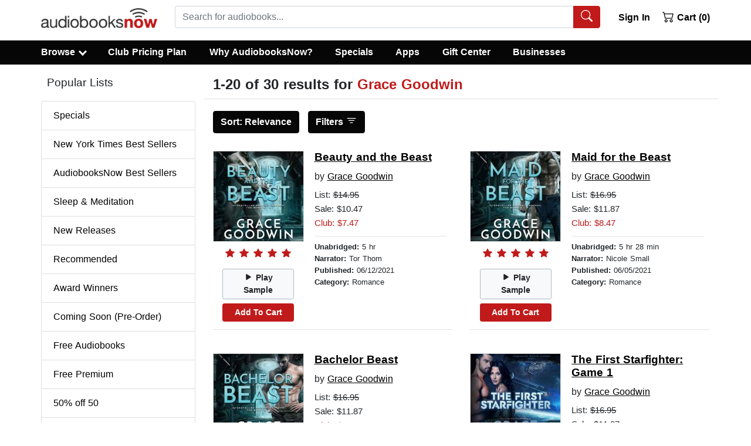

--- FILE ---
content_type: application/javascript
request_url: https://static.audiobooksnow.com/_nuxt/f67437e.js
body_size: 1649
content:
!function(e){function r(data){for(var r,f,d=data[0],o=data[1],l=data[2],i=0,h=[];i<d.length;i++)f=d[i],Object.prototype.hasOwnProperty.call(n,f)&&n[f]&&h.push(n[f][0]),n[f]=0;for(r in o)Object.prototype.hasOwnProperty.call(o,r)&&(e[r]=o[r]);for(v&&v(data);h.length;)h.shift()();return c.push.apply(c,l||[]),t()}function t(){for(var e,i=0;i<c.length;i++){for(var r=c[i],t=!0,f=1;f<r.length;f++){var o=r[f];0!==n[o]&&(t=!1)}t&&(c.splice(i--,1),e=d(d.s=r[0]))}return e}var f={},n={129:0},c=[];function d(r){if(f[r])return f[r].exports;var t=f[r]={i:r,l:!1,exports:{}};return e[r].call(t.exports,t,t.exports,d),t.l=!0,t.exports}d.e=function(e){var r=[],t=n[e];if(0!==t)if(t)r.push(t[2]);else{var f=new Promise((function(r,f){t=n[e]=[r,f]}));r.push(t[2]=f);var c,script=document.createElement("script");script.charset="utf-8",script.timeout=120,d.nc&&script.setAttribute("nonce",d.nc),script.src=function(e){return d.p+""+{0:"ae07fb3",1:"7653bb5",2:"6678d0f",3:"b9c147d",4:"b1e1827",5:"ae40a51",6:"2bc77a8",7:"3178f6e",8:"77c80c1",9:"1d322d1",10:"99ffda4",11:"69536c0",12:"e1dd39a",13:"60817df",14:"e9865c8",21:"3318486",22:"d325a14",23:"e3c9bc7",24:"470888a",25:"bc3e8e2",26:"eb6d817",27:"08c7919",28:"8db0478",29:"289d324",30:"f3772f4",31:"8e74456",32:"337c18e",33:"9535ff8",34:"713c74f",35:"7a9019c",36:"93932d2",37:"d35efb1",38:"7444344",39:"ed0a119",40:"cfc2d51",41:"7d50482",42:"a9e62d5",43:"d8f80ad",44:"3e6870c",45:"bdb2e48",46:"09db25b",47:"09fd2e1",48:"fa801ef",49:"4281626",50:"4ce0746",51:"5990c4e",52:"27d8aee",53:"60573b8",54:"191fe30",55:"caa2484",56:"6716a77",57:"025f494",58:"26d5558",59:"245c453",60:"70b3362",61:"5e3d577",62:"dc8bbe0",63:"a8eef37",64:"5b52ca8",65:"c85d90d",66:"b9ae537",67:"8f9b266",68:"ec111e6",69:"fdbc72e",70:"479000f",71:"36de371",72:"94f58d4",73:"6e4695d",74:"6b821e5",75:"89b26e3",76:"f3de1a2",77:"9592dd9",78:"8122c39",79:"060e44a",80:"9e5d816",81:"cd05608",82:"f04f0ac",83:"07c3620",84:"18abb9c",85:"fbb5293",86:"65d5c52",87:"7f02e48",88:"adad2c9",89:"fdcb01e",90:"8675a40",91:"e8844a0",92:"9f47ae5",93:"0db05df",94:"78def6d",95:"a2e6ee4",96:"7f25821",97:"dbf6e3b",98:"bc0fa9c",99:"7d065f3",100:"ffb50ce",101:"817735d",102:"ea51fa6",103:"3337043",104:"40e885b",105:"6acefa0",106:"22f9a1f",107:"21d9b05",108:"85e0885",109:"7ccb56b",110:"ba9dd39",111:"444b223",112:"0b42257",113:"67f62fe",114:"28cb3a1",115:"77bf495",116:"c1f61b8",117:"d105f5d",118:"d710b54",119:"ed30c23",120:"ad3c4ad",121:"26df839",122:"560d7f8",123:"3bece67",124:"bb20959",125:"8ed9d3f",126:"f9b2021",127:"85025c7",128:"6be0c9e",132:"9e2b4ef",133:"0267714",134:"8f79e3f",135:"11da427",136:"1bbfc7f",137:"ca4b3d6",138:"0997595",139:"2b1843e",140:"3c43b3d",141:"57f4114",142:"803f46d",143:"f536bd5",144:"96653b6",145:"a052f81",146:"e318604",148:"a43e83e"}[e]+"_3.5.2.js"}(e);var o=new Error;c=function(r){script.onerror=script.onload=null,clearTimeout(l);var t=n[e];if(0!==t){if(t){var f=r&&("load"===r.type?"missing":r.type),c=r&&r.target&&r.target.src;o.message="Loading chunk "+e+" failed.\n("+f+": "+c+")",o.name="ChunkLoadError",o.type=f,o.request=c,t[1](o)}n[e]=void 0}};var l=setTimeout((function(){c({type:"timeout",target:script})}),12e4);script.onerror=script.onload=c,document.head.appendChild(script)}return Promise.all(r)},d.m=e,d.c=f,d.d=function(e,r,t){d.o(e,r)||Object.defineProperty(e,r,{enumerable:!0,get:t})},d.r=function(e){"undefined"!=typeof Symbol&&Symbol.toStringTag&&Object.defineProperty(e,Symbol.toStringTag,{value:"Module"}),Object.defineProperty(e,"__esModule",{value:!0})},d.t=function(e,r){if(1&r&&(e=d(e)),8&r)return e;if(4&r&&"object"==typeof e&&e&&e.__esModule)return e;var t=Object.create(null);if(d.r(t),Object.defineProperty(t,"default",{enumerable:!0,value:e}),2&r&&"string"!=typeof e)for(var f in e)d.d(t,f,function(r){return e[r]}.bind(null,f));return t},d.n=function(e){var r=e&&e.__esModule?function(){return e.default}:function(){return e};return d.d(r,"a",r),r},d.o=function(object,e){return Object.prototype.hasOwnProperty.call(object,e)},d.p="https://static.audiobooksnow.com/_nuxt/",d.oe=function(e){throw console.error(e),e};var o=window.webpackJsonp=window.webpackJsonp||[],l=o.push.bind(o);o.push=r,o=o.slice();for(var i=0;i<o.length;i++)r(o[i]);var v=l;t()}([]);

--- FILE ---
content_type: application/javascript
request_url: https://static.audiobooksnow.com/_nuxt/8e74456_3.5.2.js
body_size: 959
content:
(window.webpackJsonp=window.webpackJsonp||[]).push([[31],{482:function(t,e,n){var content=n(707);content.__esModule&&(content=content.default),"string"==typeof content&&(content=[[t.i,content,""]]),content.locals&&(t.exports=content.locals);(0,n(218).default)("2669f4ee",content,!0,{sourceMap:!1})},706:function(t,e,n){"use strict";n(482)},707:function(t,e,n){var o=n(217)(!1);o.push([t.i,'.dropdown-caret[data-v-9bf98966]:before{border-color:#fff;border-style:solid;border-width:.17em .17em 0 0;content:"";display:inline-block;height:.45em;vertical-align:top;margin-top:6px;width:.45em;left:.25em;transform:rotate(135deg);box-sizing:content-box;box-sizing:initial}.dropdown-caret[data-v-9bf98966]{margin-left:8px}.menu-width[data-v-9bf98966]{width:800px;padding:0}.menu-width-mobile[data-v-9bf98966]{width:300px;margin-left:-99px}.dark-sidebar .nav-item .nav-link[data-v-9bf98966]:focus{color:#fff}',""]),t.exports=o},813:function(t,e,n){"use strict";n.r(e);var o=n(407),nav=n(364),r=n(372),l=n(379),c=n(350),v={name:"Mobilebrowsedrawer",components:{BSidebar:o.a,BNav:nav.a,BNavItem:r.a,BCollapse:l.a},directives:{"b-toggle":c.a}},d=(n(706),n(96)),component=Object(d.a)(v,(function(){var t=this,e=t._self._c;return e("b-sidebar",{attrs:{id:"sidebar-mobile-drawer",shadow:"",lazy:"",title:"Browse","bg-variant":"dark","text-variant":"light"}},[e("nav",{staticClass:"mb-3"},[e("b-nav",{staticClass:"dark-sidebar",attrs:{vertical:""}},[e("b-nav-item",{staticClass:"pl-8",attrs:{to:"/specials/"}},[t._v("\n        Specials\n      ")]),t._v(" "),e("b-nav-item",{staticClass:"pl-8",attrs:{to:"/bestsellers/"}},[t._v("\n        New York Times Bestsellers\n      ")]),t._v(" "),e("b-nav-item",{staticClass:"pl-8",attrs:{to:"/audiobooksnow-bestsellers/"}},[t._v("\n        AudiobooksNow Best Sellers\n      ")]),t._v(" "),e("b-nav-item",{staticClass:"pl-8",attrs:{to:"/newreleases/"}},[t._v("\n        New Releases\n      ")]),t._v(" "),e("b-nav-item",{staticClass:"pl-8",attrs:{to:"/recommendations/"}},[t._v("\n        Recommended\n      ")]),t._v(" "),e("b-nav-item",{staticClass:"pl-8",attrs:{to:"/awardwinners/"}},[t._v("\n        Award Winners\n      ")]),t._v(" "),e("b-nav-item",{staticClass:"pl-8",attrs:{to:"/freeaudiobooks/public/"}},[t._v("\n        Free Audiobooks\n      ")]),t._v(" "),e("b-nav-item",{staticClass:"pl-8",attrs:{to:"/50off50/"}},[t._v("\n        50% Off 50\n      ")]),t._v(" "),e("b-nav-item",{staticClass:"pl-8",attrs:{to:"/comingsoon/"}},[t._v("\n        Coming Soon (Pre-Order)\n      ")]),t._v(" "),e("div",{staticClass:"accordion",attrs:{role:"tablist"}},[e("b-nav-item",{directives:[{name:"b-toggle",rawName:"v-b-toggle.accordion-browse",modifiers:{"accordion-browse":!0}}],staticClass:"accordion pl-8 drop",attrs:{role:"tablist"}},[e("div",{staticClass:"d-flex w-100 justify-content-between big",staticStyle:{"font-size":"1.4em"}},[t._v("\n            Fiction "),e("div",{staticClass:"dropdown-caret d-inline-block pr-2"})])]),t._v(" "),e("b-collapse",{attrs:{id:"accordion-browse",accordion:"my-accordion",role:"tabpanel"}},[e("b-nav-item",{staticClass:"pl-8",attrs:{to:"/discover/suspense-thriller/"}},[t._v("\n            Suspense & Thrillers\n          ")]),t._v(" "),e("b-nav-item",{staticClass:"pl-8",attrs:{to:"/discover/romance/"}},[t._v("\n            Romance\n          ")]),t._v(" "),e("b-nav-item",{staticClass:"pl-8",attrs:{to:"/discover/mystery-detective/"}},[t._v("\n            Mystery & Detective\n          ")]),t._v(" "),e("b-nav-item",{staticClass:"pl-8",attrs:{to:"/discover/fantasy/"}},[t._v("\n            Fantasy\n          ")]),t._v(" "),e("b-nav-item",{staticClass:"pl-8",attrs:{to:"/discover/literary-fiction/"}},[t._v("\n            Literary\n          ")]),t._v(" "),e("b-nav-item",{staticClass:"pl-8",attrs:{to:"/discover/science-fiction/"}},[t._v("\n            Science Fiction\n          ")]),t._v(" "),e("b-nav-item",{staticClass:"pl-8",attrs:{to:"/discover/women/"}},[t._v("\n            Contemporary Women\n          ")]),t._v(" "),e("b-nav-item",{staticClass:"pl-8",attrs:{to:"/discover/action-adventure/"}},[t._v("\n            Action & Adventure\n          ")]),t._v(" "),e("b-nav-item",{staticClass:"pl-8",attrs:{to:"/discover/fiction/"}},[t._v("\n            All Fiction\n          ")])],1),t._v(" "),e("b-nav-item",{directives:[{name:"b-toggle",rawName:"v-b-toggle.accordion-browse-nonfiction",modifiers:{"accordion-browse-nonfiction":!0}}],staticClass:"accordion pl-8",attrs:{role:"tablist"}},[e("div",{staticClass:"d-flex w-100 justify-content-between",staticStyle:{"font-size":"1.4em"}},[t._v("\n              Nonfiction "),e("div",{staticClass:"dropdown-caret d-inline-block pr-2"})])]),t._v(" "),e("b-collapse",{attrs:{id:"accordion-browse-nonfiction",accordion:"my-accordion",role:"tabpanel"}},[e("b-nav-item",{staticClass:"pl-8",attrs:{to:"/discover/biography-autobiography/"}},[t._v("\n            Biography & Autobiography\n          ")]),t._v(" "),e("b-nav-item",{staticClass:"pl-8",attrs:{to:"/discover/self-help/"}},[t._v("\n            Self-Help\n          ")]),t._v(" "),e("b-nav-item",{staticClass:"pl-8",attrs:{to:"/discover/religion/"}},[t._v("\n            Religion\n          ")]),t._v(" "),e("b-nav-item",{staticClass:"pl-8",attrs:{to:"/discover/history/"}},[t._v("\n            History\n          ")]),t._v(" "),e("b-nav-item",{staticClass:"pl-8",attrs:{to:"/discover/business-economics/"}},[t._v("\n            Business & Economics\n          ")]),t._v(" "),e("b-nav-item",{staticClass:"pl-8",attrs:{to:"/discover/political-science/"}},[t._v("\n            Political Science\n          ")]),t._v(" "),e("b-nav-item",{staticClass:"pl-8",attrs:{to:"/discover/health-fitness/"}},[t._v("\n            Health & Fitness\n          ")]),t._v(" "),e("b-nav-item",{staticClass:"pl-8",attrs:{to:"/discover/true-crime/"}},[t._v("\n            True Crime\n          ")]),t._v(" "),e("b-nav-item",{staticClass:"pl-8",attrs:{to:"/discover/nonfiction/"}},[t._v("\n            All Nonfiction\n          ")])],1)],1),t._v(" "),e("b-nav-item",{staticClass:"pl-8",attrs:{to:"/browse/"}},[t._v("\n        Browse All\n      ")])],1)],1)])}),[],!1,null,"9bf98966",null);e.default=component.exports}}]);

--- FILE ---
content_type: application/javascript
request_url: https://static.audiobooksnow.com/_nuxt/6678d0f_3.5.2.js
body_size: 3723
content:
(window.webpackJsonp=window.webpackJsonp||[]).push([[2,138],{306:function(t,e,r){"use strict";r.d(e,"a",(function(){return O}));var n=r(7),c=r(10),o=r(2),l=r(0),O=Object(l.d)({bgVariant:Object(l.c)(o.s),borderVariant:Object(l.c)(o.s),tag:Object(l.c)(o.s,"div"),textVariant:Object(l.c)(o.s)},c.j);Object(n.c)({props:O})},307:function(t,e,r){"use strict";r.d(e,"b",(function(){return w})),r.d(e,"a",(function(){return P}));var n=r(7),c=r(55),o=r(10),l=r(2),O=r(11),f=r(19),d=r(3),j=r(34),h=r(0),v=r(15);function m(t,e,r){return e in t?Object.defineProperty(t,e,{value:r,enumerable:!0,configurable:!0,writable:!0}):t[e]=r,t}var y='<svg width="%{w}" height="%{h}" xmlns="http://www.w3.org/2000/svg" viewBox="0 0 %{w} %{h}" preserveAspectRatio="none"><rect width="100%" height="100%" style="fill:%{f};"></rect></svg>',w=Object(h.d)({alt:Object(h.c)(l.s),blank:Object(h.c)(l.g,!1),blankColor:Object(h.c)(l.s,"transparent"),block:Object(h.c)(l.g,!1),center:Object(h.c)(l.g,!1),fluid:Object(h.c)(l.g,!1),fluidGrow:Object(h.c)(l.g,!1),height:Object(h.c)(l.n),left:Object(h.c)(l.g,!1),right:Object(h.c)(l.g,!1),rounded:Object(h.c)(l.i,!1),sizes:Object(h.c)(l.f),src:Object(h.c)(l.s),srcset:Object(h.c)(l.f),thumbnail:Object(h.c)(l.g,!1),width:Object(h.c)(l.n)},o.T),P=Object(n.c)({name:o.T,functional:!0,props:w,render:function(t,e){var r,n=e.props,data=e.data,o=n.alt,l=n.src,h=n.block,w=n.fluidGrow,P=n.rounded,S=Object(j.b)(n.width)||null,k=Object(j.b)(n.height)||null,T=null,D=Object(O.b)(n.srcset).filter(f.a).join(","),x=Object(O.b)(n.sizes).filter(f.a).join(",");return n.blank&&(!k&&S?k=S:!S&&k&&(S=k),S||k||(S=1,k=1),l=function(t,e,r){var n=encodeURIComponent(y.replace("%{w}",Object(v.g)(t)).replace("%{h}",Object(v.g)(e)).replace("%{f}",r));return"data:image/svg+xml;charset=UTF-8,".concat(n)}(S,k,n.blankColor||"transparent"),D=null,x=null),n.left?T="float-left":n.right?T="float-right":n.center&&(T="mx-auto",h=!0),t("img",Object(c.a)(data,{attrs:{src:l,alt:o,width:S?Object(v.g)(S):null,height:k?Object(v.g)(k):null,srcset:D||null,sizes:x||null},class:(r={"img-thumbnail":n.thumbnail,"img-fluid":n.fluid||w,"w-100":w,rounded:""===P||!0===P},m(r,"rounded-".concat(P),Object(d.m)(P)&&""!==P),m(r,T,T),m(r,"d-block",h),r)}))}})},309:function(t,e,r){"use strict";r.d(e,"b",(function(){return w})),r.d(e,"a",(function(){return P}));var n=r(7),c=r(55),o=r(10),l=r(2),O=r(5),f=r(0),d=r(306),j=r(310),h=r(311);function v(object,t){var e=Object.keys(object);if(Object.getOwnPropertySymbols){var r=Object.getOwnPropertySymbols(object);t&&(r=r.filter((function(t){return Object.getOwnPropertyDescriptor(object,t).enumerable}))),e.push.apply(e,r)}return e}function m(t){for(var i=1;i<arguments.length;i++){var source=null!=arguments[i]?arguments[i]:{};i%2?v(Object(source),!0).forEach((function(e){y(t,e,source[e])})):Object.getOwnPropertyDescriptors?Object.defineProperties(t,Object.getOwnPropertyDescriptors(source)):v(Object(source)).forEach((function(e){Object.defineProperty(t,e,Object.getOwnPropertyDescriptor(source,e))}))}return t}function y(t,e,r){return e in t?Object.defineProperty(t,e,{value:r,enumerable:!0,configurable:!0,writable:!0}):t[e]=r,t}var w=Object(f.d)(Object(O.m)(m(m(m(m({},j.b),h.b),Object(f.a)(d.a,f.f.bind(null,"body"))),{},{bodyClass:Object(f.c)(l.e),overlay:Object(f.c)(l.g,!1)})),o.k),P=Object(n.c)({name:o.k,functional:!0,props:w,render:function(t,e){var r,n=e.props,data=e.data,o=e.children,l=n.bodyBgVariant,O=n.bodyBorderVariant,d=n.bodyTextVariant,v=t();n.title&&(v=t(j.a,{props:Object(f.e)(j.b,n)}));var m=t();return n.subTitle&&(m=t(h.a,{props:Object(f.e)(h.b,n),class:["mb-2"]})),t(n.bodyTag,Object(c.a)(data,{staticClass:"card-body",class:[(r={"card-img-overlay":n.overlay},y(r,"bg-".concat(l),l),y(r,"border-".concat(O),O),y(r,"text-".concat(d),d),r),n.bodyClass]}),[v,m,o])}})},310:function(t,e,r){"use strict";r.d(e,"b",(function(){return d})),r.d(e,"a",(function(){return j}));var n=r(7),c=r(55),o=r(10),l=r(2),O=r(0),f=r(15),d=Object(O.d)({title:Object(O.c)(l.s),titleTag:Object(O.c)(l.s,"h4")},o.r),j=Object(n.c)({name:o.r,functional:!0,props:d,render:function(t,e){var r=e.props,data=e.data,n=e.children;return t(r.titleTag,Object(c.a)(data,{staticClass:"card-title"}),n||Object(f.g)(r.title))}})},311:function(t,e,r){"use strict";r.d(e,"b",(function(){return d})),r.d(e,"a",(function(){return j}));var n=r(7),c=r(55),o=r(10),l=r(2),O=r(0),f=r(15),d=Object(O.d)({subTitle:Object(O.c)(l.s),subTitleTag:Object(O.c)(l.s,"h6"),subTitleTextVariant:Object(O.c)(l.s,"muted")},o.p),j=Object(n.c)({name:o.p,functional:!0,props:d,render:function(t,e){var r=e.props,data=e.data,n=e.children;return t(r.subTitleTag,Object(c.a)(data,{staticClass:"card-subtitle",class:[r.subTitleTextVariant?"text-".concat(r.subTitleTextVariant):null]}),n||Object(f.g)(r.subTitle))}})},312:function(t,e,r){"use strict";r.d(e,"b",(function(){return y})),r.d(e,"a",(function(){return w}));var n=r(7),c=r(55),o=r(10),l=r(2),O=r(97),f=r(5),d=r(0),j=r(306);function h(object,t){var e=Object.keys(object);if(Object.getOwnPropertySymbols){var r=Object.getOwnPropertySymbols(object);t&&(r=r.filter((function(t){return Object.getOwnPropertyDescriptor(object,t).enumerable}))),e.push.apply(e,r)}return e}function v(t){for(var i=1;i<arguments.length;i++){var source=null!=arguments[i]?arguments[i]:{};i%2?h(Object(source),!0).forEach((function(e){m(t,e,source[e])})):Object.getOwnPropertyDescriptors?Object.defineProperties(t,Object.getOwnPropertyDescriptors(source)):h(Object(source)).forEach((function(e){Object.defineProperty(t,e,Object.getOwnPropertyDescriptor(source,e))}))}return t}function m(t,e,r){return e in t?Object.defineProperty(t,e,{value:r,enumerable:!0,configurable:!0,writable:!0}):t[e]=r,t}var y=Object(d.d)(Object(f.m)(v(v({},Object(d.a)(j.a,d.f.bind(null,"header"))),{},{header:Object(d.c)(l.s),headerClass:Object(d.c)(l.e),headerHtml:Object(d.c)(l.s)})),o.n),w=Object(n.c)({name:o.n,functional:!0,props:y,render:function(t,e){var r,n=e.props,data=e.data,o=e.children,l=n.headerBgVariant,f=n.headerBorderVariant,d=n.headerTextVariant;return t(n.headerTag,Object(c.a)(data,{staticClass:"card-header",class:[n.headerClass,(r={},m(r,"bg-".concat(l),l),m(r,"border-".concat(f),f),m(r,"text-".concat(d),d),r)],domProps:o?{}:Object(O.a)(n.headerHtml,n.header)}),o)}})},320:function(t,e,r){"use strict";r.d(e,"a",(function(){return y}));var n=r(14),c=r(4),o=r(3),l=r(154),O=r(5),f=r(7);function d(t,e){for(var i=0;i<e.length;i++){var r=e[i];r.enumerable=r.enumerable||!1,r.configurable=!0,"value"in r&&(r.writable=!0),Object.defineProperty(t,r.key,r)}}var j="__bv__visibility_observer",h=function(){function t(e,r){!function(t,e){if(!(t instanceof e))throw new TypeError("Cannot call a class as a function")}(this,t),this.el=e,this.callback=r.callback,this.margin=r.margin||0,this.once=r.once||!1,this.observer=null,this.visible=void 0,this.doneOnce=!1,this.createObserver()}var e,r,n;return e=t,(r=[{key:"createObserver",value:function(){var t=this;if(this.observer&&this.stop(),!this.doneOnce&&Object(o.e)(this.callback)){try{this.observer=new IntersectionObserver(this.handler.bind(this),{root:null,rootMargin:this.margin,threshold:0})}catch(t){return this.doneOnce=!0,this.observer=void 0,void this.callback(null)}Object(f.e)((function(){Object(c.D)((function(){t.observer&&t.observer.observe(t.el)}))}))}}},{key:"handler",value:function(t){var e=t?t[0]:{},r=Boolean(e.isIntersecting||e.intersectionRatio>0);r!==this.visible&&(this.visible=r,this.callback(r),this.once&&this.visible&&(this.doneOnce=!0,this.stop()))}},{key:"stop",value:function(){this.observer&&this.observer.disconnect(),this.observer=null}}])&&d(e.prototype,r),n&&d(e,n),Object.defineProperty(e,"prototype",{writable:!1}),t}(),v=function(t){var e=t[j];e&&e.stop&&e.stop(),delete t[j]},m=function(t,e){var r=e.value,c=e.modifiers,o={margin:"0px",once:!1,callback:r};Object(O.h)(c).forEach((function(t){n.f.test(t)?o.margin="".concat(t,"px"):"once"===t.toLowerCase()&&(o.once=!0)})),v(t),t[j]=new h(t,o),t[j]._prevModifiers=Object(O.b)(c)},y={bind:m,componentUpdated:function(t,e,r){var n=e.value,c=e.oldValue,o=e.modifiers;o=Object(O.b)(o),!t||n===c&&t[j]&&Object(l.a)(o,t[j]._prevModifiers)||m(t,{value:n,modifiers:o})},unbind:function(t){v(t)}}},322:function(t,e,r){"use strict";r.d(e,"a",(function(){return z}));var n=r(7),c=r(55),o=r(10),l=r(2),O=r(17),html=r(97),f=r(68),object=r(5),d=r(0),j=r(306),h=r(309),v=r(312);function m(object,t){var e=Object.keys(object);if(Object.getOwnPropertySymbols){var r=Object.getOwnPropertySymbols(object);t&&(r=r.filter((function(t){return Object.getOwnPropertyDescriptor(object,t).enumerable}))),e.push.apply(e,r)}return e}function y(t){for(var i=1;i<arguments.length;i++){var source=null!=arguments[i]?arguments[i]:{};i%2?m(Object(source),!0).forEach((function(e){w(t,e,source[e])})):Object.getOwnPropertyDescriptors?Object.defineProperties(t,Object.getOwnPropertyDescriptors(source)):m(Object(source)).forEach((function(e){Object.defineProperty(t,e,Object.getOwnPropertyDescriptor(source,e))}))}return t}function w(t,e,r){return e in t?Object.defineProperty(t,e,{value:r,enumerable:!0,configurable:!0,writable:!0}):t[e]=r,t}var P=Object(d.d)(Object(object.m)(y(y({},Object(d.a)(j.a,d.f.bind(null,"footer"))),{},{footer:Object(d.c)(l.s),footerClass:Object(d.c)(l.e),footerHtml:Object(d.c)(l.s)})),o.l),S=Object(n.c)({name:o.l,functional:!0,props:P,render:function(t,e){var r,n=e.props,data=e.data,o=e.children,l=n.footerBgVariant,O=n.footerBorderVariant,f=n.footerTextVariant;return t(n.footerTag,Object(c.a)(data,{staticClass:"card-footer",class:[n.footerClass,(r={},w(r,"bg-".concat(l),l),w(r,"border-".concat(O),O),w(r,"text-".concat(f),f),r)],domProps:o?{}:Object(html.a)(n.footerHtml,n.footer)}),o)}}),img=r(307);function k(object,t){var e=Object.keys(object);if(Object.getOwnPropertySymbols){var r=Object.getOwnPropertySymbols(object);t&&(r=r.filter((function(t){return Object.getOwnPropertyDescriptor(object,t).enumerable}))),e.push.apply(e,r)}return e}function T(t){for(var i=1;i<arguments.length;i++){var source=null!=arguments[i]?arguments[i]:{};i%2?k(Object(source),!0).forEach((function(e){D(t,e,source[e])})):Object.getOwnPropertyDescriptors?Object.defineProperties(t,Object.getOwnPropertyDescriptors(source)):k(Object(source)).forEach((function(e){Object.defineProperty(t,e,Object.getOwnPropertyDescriptor(source,e))}))}return t}function D(t,e,r){return e in t?Object.defineProperty(t,e,{value:r,enumerable:!0,configurable:!0,writable:!0}):t[e]=r,t}var x=Object(d.d)(Object(object.m)(T(T({},Object(object.k)(img.b,["src","alt","width","height","left","right"])),{},{bottom:Object(d.c)(l.g,!1),end:Object(d.c)(l.g,!1),start:Object(d.c)(l.g,!1),top:Object(d.c)(l.g,!1)})),o.o),C=Object(n.c)({name:o.o,functional:!0,props:x,render:function(t,e){var r=e.props,data=e.data,n=r.src,o=r.alt,l=r.width,O=r.height,f="card-img";return r.top?f+="-top":r.right||r.end?f+="-right":r.bottom?f+="-bottom":(r.left||r.start)&&(f+="-left"),t("img",Object(c.a)(data,{class:f,attrs:{src:n,alt:o,width:l,height:O}}))}});function V(object,t){var e=Object.keys(object);if(Object.getOwnPropertySymbols){var r=Object.getOwnPropertySymbols(object);t&&(r=r.filter((function(t){return Object.getOwnPropertyDescriptor(object,t).enumerable}))),e.push.apply(e,r)}return e}function B(t){for(var i=1;i<arguments.length;i++){var source=null!=arguments[i]?arguments[i]:{};i%2?V(Object(source),!0).forEach((function(e){E(t,e,source[e])})):Object.getOwnPropertyDescriptors?Object.defineProperties(t,Object.getOwnPropertyDescriptors(source)):V(Object(source)).forEach((function(e){Object.defineProperty(t,e,Object.getOwnPropertyDescriptor(source,e))}))}return t}function E(t,e,r){return e in t?Object.defineProperty(t,e,{value:r,enumerable:!0,configurable:!0,writable:!0}):t[e]=r,t}var H=Object(d.a)(x,d.f.bind(null,"img"));H.imgSrc.required=!1;var A=Object(d.d)(Object(object.m)(B(B(B(B(B(B({},h.b),v.b),P),H),j.a),{},{align:Object(d.c)(l.s),noBody:Object(d.c)(l.g,!1)})),o.j),z=Object(n.c)({name:o.j,functional:!0,props:A,render:function(t,e){var r,n=e.props,data=e.data,o=e.slots,l=e.scopedSlots,j=n.imgSrc,m=n.imgLeft,y=n.imgRight,w=n.imgStart,k=n.imgEnd,T=n.imgBottom,header=n.header,D=n.headerHtml,footer=n.footer,x=n.footerHtml,V=n.align,B=n.textVariant,A=n.bgVariant,z=n.borderVariant,_=l||{},U=o(),R={},W=t(),$=t();if(j){var I=t(C,{props:Object(d.e)(H,n,d.h.bind(null,"img"))});T?$=I:W=I}var M=t(),G=Object(f.a)(O.o,_,U);(G||header||D)&&(M=t(v.a,{props:Object(d.e)(v.b,n),domProps:G?{}:Object(html.a)(D,header)},Object(f.b)(O.o,R,_,U)));var J=Object(f.b)(O.f,R,_,U);n.noBody||(J=t(h.a,{props:Object(d.e)(h.b,n)},J),n.overlay&&j&&(J=t("div",{staticClass:"position-relative"},[W,J,$]),W=t(),$=t()));var L=t();return(Object(f.a)(O.n,_,U)||footer||x)&&(L=t(S,{props:Object(d.e)(P,n),domProps:G?{}:Object(html.a)(x,footer)},Object(f.b)(O.n,R,_,U))),t(n.tag,Object(c.a)(data,{staticClass:"card",class:(r={"flex-row":m||w,"flex-row-reverse":(y||k)&&!(m||w)},E(r,"text-".concat(V),V),E(r,"bg-".concat(A),A),E(r,"border-".concat(z),z),E(r,"text-".concat(B),B),r)}),[W,M,J,L,$])}})},363:function(t,e,r){"use strict";r.d(e,"a",(function(){return B}));var n,c=r(7),o=r(10),l=r(8),O=r(9),f=r(2),d=r(11),j=r(4),h=r(19),v=r(34),m=r(5),y=r(0),w=r(320),P=r(307);function S(object,t){var e=Object.keys(object);if(Object.getOwnPropertySymbols){var r=Object.getOwnPropertySymbols(object);t&&(r=r.filter((function(t){return Object.getOwnPropertyDescriptor(object,t).enumerable}))),e.push.apply(e,r)}return e}function k(t){for(var i=1;i<arguments.length;i++){var source=null!=arguments[i]?arguments[i]:{};i%2?S(Object(source),!0).forEach((function(e){T(t,e,source[e])})):Object.getOwnPropertyDescriptors?Object.defineProperties(t,Object.getOwnPropertyDescriptors(source)):S(Object(source)).forEach((function(e){Object.defineProperty(t,e,Object.getOwnPropertyDescriptor(source,e))}))}return t}function T(t,e,r){return e in t?Object.defineProperty(t,e,{value:r,enumerable:!0,configurable:!0,writable:!0}):t[e]=r,t}var D="show",x=O.K+D,C=Object(m.j)(P.b,["blank"]),V=Object(y.d)(k(k({},C),{},T({blankHeight:Object(y.c)(f.n),blankSrc:Object(y.c)(f.s,null),blankWidth:Object(y.c)(f.n),offset:Object(y.c)(f.n,360)},D,Object(y.c)(f.g,!1))),o.U),B=Object(c.c)({name:o.U,directives:{"b-visible":w.a},props:V,data:function(){return{isShown:this[D]}},computed:{computedSrc:function(){var t=this.blankSrc;return!t||this.isShown?this.src:t},computedBlank:function(){return!(this.isShown||this.blankSrc)},computedWidth:function(){var t=this.width;return this.isShown?t:this.blankWidth||t},computedHeight:function(){var t=this.height;return this.isShown?t:this.blankHeight||t},computedSrcset:function(){var t=Object(d.b)(this.srcset).filter(h.a).join(",");return!t||this.blankSrc&&!this.isShown?null:t},computedSizes:function(){var t=Object(d.b)(this.sizes).filter(h.a).join(",");return!t||this.blankSrc&&!this.isShown?null:t}},watch:(n={},T(n,D,(function(t,e){if(t!==e){var r=!l.b||t;this.isShown=r,t!==r&&this.$nextTick(this.updateShowProp)}})),T(n,"isShown",(function(t,e){t!==e&&this.updateShowProp()})),n),mounted:function(){var t=this;this.$nextTick((function(){t.isShown=!l.b||t[D]}))},methods:{updateShowProp:function(){this.$emit(x,this.isShown)},doShow:function(t){var e=this;!t&&null!==t||this.isShown||Object(j.D)((function(){e.isShown=!0}))}},render:function(t){var e,r=[];this.isShown||r.push({name:"b-visible",value:this.doShow,modifiers:(e={},T(e,"".concat(Object(v.b)(this.offset,0)),!0),T(e,"once",!0),e)});return t(P.a,{directives:r,props:k(k({},Object(y.e)(C,this.$props)),{},{src:this.computedSrc,blank:this.computedBlank,width:this.computedWidth,height:this.computedHeight,srcset:this.computedSrcset,sizes:this.computedSizes})})}})},545:function(t,e,r){"use strict";r.d(e,"a",(function(){return d}));var n=r(7),c=r(55),o=r(10),l=r(2),O=r(0),f=Object(O.d)({tag:Object(O.c)(l.s,"div")},o.fb),d=Object(n.c)({name:o.fb,functional:!0,props:f,render:function(t,e){var r=e.props,data=e.data,n=e.children;return t(r.tag,Object(c.a)(data,{staticClass:"media-body"}),n)}})},546:function(t,e,r){"use strict";r.d(e,"a",(function(){return d}));var n=r(7),c=r(55),o=r(10),l=r(2),O=r(0);var f=Object(O.d)({right:Object(O.c)(l.g,!1),tag:Object(O.c)(l.s,"div"),verticalAlign:Object(O.c)(l.s,"top")},o.eb),d=Object(n.c)({name:o.eb,functional:!0,props:f,render:function(t,e){var r,n,o,l=e.props,data=e.data,O=e.children,f=l.verticalAlign,d="top"===f?"start":"bottom"===f?"end":f;return t(l.tag,Object(c.a)(data,{staticClass:"media-aside",class:(r={"media-aside-right":l.right},n="align-self-".concat(d),o=d,n in r?Object.defineProperty(r,n,{value:o,enumerable:!0,configurable:!0,writable:!0}):r[n]=o,r)}),O)}})},715:function(t,e,r){"use strict";r.d(e,"a",(function(){return m}));var n=r(7),c=r(55),o=r(10),l=r(2),O=r(17),f=r(68),d=r(0),j=r(546),h=r(545),v=Object(d.d)({noBody:Object(d.c)(l.g,!1),rightAlign:Object(d.c)(l.g,!1),tag:Object(d.c)(l.s,"div"),verticalAlign:Object(d.c)(l.s,"top")},o.db),m=Object(n.c)({name:o.db,functional:!0,props:v,render:function(t,e){var r=e.props,data=e.data,n=e.slots,o=e.scopedSlots,l=e.children,d=r.noBody,v=r.rightAlign,m=r.verticalAlign,y=d?l:[];if(!d){var w={},P=n(),S=o||{};y.push(t(h.a,Object(f.b)(O.f,w,S,P)));var k=Object(f.b)(O.b,w,S,P);k&&y[v?"push":"unshift"](t(j.a,{props:{right:v,verticalAlign:m}},k))}return t(r.tag,Object(c.a)(data,{staticClass:"media"}),y)}})}}]);

--- FILE ---
content_type: application/javascript
request_url: https://static.audiobooksnow.com/_nuxt/93932d2_3.5.2.js
body_size: 26
content:
(window.webpackJsonp=window.webpackJsonp||[]).push([[36],{817:function(e,t,r){"use strict";r.r(t);r(321);var o={name:"Pagination",components:{BPaginationNav:r(825).a},props:{value:{type:Number,default:null},numPages:{type:Number,default:null}},computed:{pageNum:{get:function(){return this.value},set:function(e){this.$emit("input",e)}}},methods:{linkGen:function(e){return{query:{page:1===e?void 0:e,g:this.$route.query.g?this.$route.query.g:void 0,gf:this.$route.query.gf?this.$route.query.gf:void 0,age:this.$route.query.age?this.$route.query.age:void 0,abr:this.$route.query.abr?this.$route.query.abr:void 0,duration:this.$route.query.duration?this.$route.query.duration:void 0,release:this.$route.query.release?this.$route.query.release:void 0,lang:this.$route.query.lang?this.$route.query.lang:void 0,general:this.$route.query.general?this.$route.query.general:void 0,sort:this.$route.query.sort?this.$route.query.sort:void 0}}}}},n=r(96),component=Object(n.a)(o,(function(){var e=this,t=e._self._c;return t("div",{staticClass:"overflow-auto"},[t("b-pagination-nav",{attrs:{"link-gen":e.linkGen,"number-of-pages":e.numPages,align:"center","use-router":"","hide-ellipsis":""},model:{value:e.pageNum,callback:function(t){e.pageNum=t},expression:"pageNum"}})],1)}),[],!1,null,null,null);t.default=component.exports}}]);

--- FILE ---
content_type: application/javascript
request_url: https://static.audiobooksnow.com/_nuxt/831f3aa_3.5.2.js
body_size: 17694
content:
(window.webpackJsonp=window.webpackJsonp||[]).push([[17],{1:function(e,t,n){"use strict";n.d(t,"k",(function(){return x})),n.d(t,"m",(function(){return w})),n.d(t,"l",(function(){return O})),n.d(t,"e",(function(){return j})),n.d(t,"b",(function(){return _})),n.d(t,"s",(function(){return k})),n.d(t,"g",(function(){return R})),n.d(t,"h",(function(){return $})),n.d(t,"d",(function(){return T})),n.d(t,"r",(function(){return P})),n.d(t,"j",(function(){return C})),n.d(t,"t",(function(){return S})),n.d(t,"o",(function(){return D})),n.d(t,"q",(function(){return N})),n.d(t,"f",(function(){return L})),n.d(t,"c",(function(){return I})),n.d(t,"i",(function(){return M})),n.d(t,"p",(function(){return B})),n.d(t,"a",(function(){return X})),n.d(t,"v",(function(){return J})),n.d(t,"n",(function(){return Q})),n.d(t,"u",(function(){return Z}));n(40),n(72),n(66),n(67);var r=n(23),o=n(13),c=n(25),l=n(33),f=(n(45),n(39),n(223),n(31),n(41),n(48),n(46),n(73),n(71),n(60),n(81),n(182),n(183),n(224),n(102),n(103),n(257),n(84),n(83),n(6)),h=n(43);function d(object,e){var t=Object.keys(object);if(Object.getOwnPropertySymbols){var n=Object.getOwnPropertySymbols(object);e&&(n=n.filter((function(e){return Object.getOwnPropertyDescriptor(object,e).enumerable}))),t.push.apply(t,n)}return t}function m(e){for(var i=1;i<arguments.length;i++){var source=null!=arguments[i]?arguments[i]:{};i%2?d(Object(source),!0).forEach((function(t){Object(c.a)(e,t,source[t])})):Object.getOwnPropertyDescriptors?Object.defineProperties(e,Object.getOwnPropertyDescriptors(source)):d(Object(source)).forEach((function(t){Object.defineProperty(e,t,Object.getOwnPropertyDescriptor(source,t))}))}return e}function v(e,t){var n="undefined"!=typeof Symbol&&e[Symbol.iterator]||e["@@iterator"];if(!n){if(Array.isArray(e)||(n=function(e,t){if(!e)return;if("string"==typeof e)return y(e,t);var n=Object.prototype.toString.call(e).slice(8,-1);"Object"===n&&e.constructor&&(n=e.constructor.name);if("Map"===n||"Set"===n)return Array.from(e);if("Arguments"===n||/^(?:Ui|I)nt(?:8|16|32)(?:Clamped)?Array$/.test(n))return y(e,t)}(e))||t&&e&&"number"==typeof e.length){n&&(e=n);var i=0,r=function(){};return{s:r,n:function(){return i>=e.length?{done:!0}:{done:!1,value:e[i++]}},e:function(e){throw e},f:r}}throw new TypeError("Invalid attempt to iterate non-iterable instance.\nIn order to be iterable, non-array objects must have a [Symbol.iterator]() method.")}var o,c=!0,l=!1;return{s:function(){n=n.call(e)},n:function(){var e=n.next();return c=e.done,e},e:function(e){l=!0,o=e},f:function(){try{c||null==n.return||n.return()}finally{if(l)throw o}}}}function y(e,t){(null==t||t>e.length)&&(t=e.length);for(var i=0,n=new Array(t);i<t;i++)n[i]=e[i];return n}function x(e){f.default.config.errorHandler&&f.default.config.errorHandler(e)}function w(e){return e.then((function(e){return e.default||e}))}function O(e){return e.$options&&"function"==typeof e.$options.fetch&&!e.$options.fetch.length}function j(e){var t,n=arguments.length>1&&void 0!==arguments[1]?arguments[1]:[],r=e.$children||[],o=v(r);try{for(o.s();!(t=o.n()).done;){var c=t.value;c.$fetch?n.push(c):c.$children&&j(c,n)}}catch(e){o.e(e)}finally{o.f()}return n}function _(e,t){if(t||!e.options.__hasNuxtData){var n=e.options._originDataFn||e.options.data||function(){return{}};e.options._originDataFn=n,e.options.data=function(){var data=n.call(this,this);return this.$ssrContext&&(t=this.$ssrContext.asyncData[e.cid]),m(m({},data),t)},e.options.__hasNuxtData=!0,e._Ctor&&e._Ctor.options&&(e._Ctor.options.data=e.options.data)}}function k(e){return e.options&&e._Ctor===e||(e.options?(e._Ctor=e,e.extendOptions=e.options):(e=f.default.extend(e))._Ctor=e,!e.options.name&&e.options.__file&&(e.options.name=e.options.__file)),e}function R(e){var t=arguments.length>1&&void 0!==arguments[1]&&arguments[1],n=arguments.length>2&&void 0!==arguments[2]?arguments[2]:"components";return Array.prototype.concat.apply([],e.matched.map((function(e,r){return Object.keys(e[n]).map((function(o){return t&&t.push(r),e[n][o]}))})))}function $(e){var t=arguments.length>1&&void 0!==arguments[1]&&arguments[1];return R(e,t,"instances")}function T(e,t){return Array.prototype.concat.apply([],e.matched.map((function(e,n){return Object.keys(e.components).reduce((function(r,o){return e.components[o]?r.push(t(e.components[o],e.instances[o],e,o,n)):delete e.components[o],r}),[])})))}function P(e,t){return Promise.all(T(e,function(){var e=Object(o.a)(regeneratorRuntime.mark((function e(n,r,o,c){var l,f;return regeneratorRuntime.wrap((function(e){for(;;)switch(e.prev=e.next){case 0:if("function"!=typeof n||n.options){e.next=11;break}return e.prev=1,e.next=4,n();case 4:n=e.sent,e.next=11;break;case 7:throw e.prev=7,e.t0=e.catch(1),e.t0&&"ChunkLoadError"===e.t0.name&&"undefined"!=typeof window&&window.sessionStorage&&(l=Date.now(),(!(f=parseInt(window.sessionStorage.getItem("nuxt-reload")))||f+6e4<l)&&(window.sessionStorage.setItem("nuxt-reload",l),window.location.reload(!0))),e.t0;case 11:return o.components[c]=n=k(n),e.abrupt("return","function"==typeof t?t(n,r,o,c):n);case 13:case"end":return e.stop()}}),e,null,[[1,7]])})));return function(t,n,r,o){return e.apply(this,arguments)}}()))}function C(e){return E.apply(this,arguments)}function E(){return(E=Object(o.a)(regeneratorRuntime.mark((function e(t){return regeneratorRuntime.wrap((function(e){for(;;)switch(e.prev=e.next){case 0:if(t){e.next=2;break}return e.abrupt("return");case 2:return e.next=4,P(t);case 4:return e.abrupt("return",m(m({},t),{},{meta:R(t).map((function(e,n){return m(m({},e.options.meta),(t.matched[n]||{}).meta)}))}));case 5:case"end":return e.stop()}}),e)})))).apply(this,arguments)}function S(e,t){return A.apply(this,arguments)}function A(){return(A=Object(o.a)(regeneratorRuntime.mark((function e(t,n){var o,c,f,d;return regeneratorRuntime.wrap((function(e){for(;;)switch(e.prev=e.next){case 0:return t.context||(t.context={isStatic:!1,isDev:!1,isHMR:!1,app:t,store:t.store,payload:n.payload,error:n.error,base:t.router.options.base,env:{MACHINE_SERVER:"production"}},n.req&&(t.context.req=n.req),n.res&&(t.context.res=n.res),n.ssrContext&&(t.context.ssrContext=n.ssrContext),t.context.redirect=function(e,path,n){if(e){t.context._redirected=!0;var o=Object(r.a)(path);if("number"==typeof e||"undefined"!==o&&"object"!==o||(n=path||{},path=e,o=Object(r.a)(path),e=302),"object"===o&&(path=t.router.resolve(path).route.fullPath),!/(^[.]{1,2}\/)|(^\/(?!\/))/.test(path))throw path=Object(h.d)(path,n),window.location.replace(path),new Error("ERR_REDIRECT");t.context.next({path:path,query:n,status:e})}},t.context.nuxtState=window.__NUXT__),e.next=3,Promise.all([C(n.route),C(n.from)]);case 3:o=e.sent,c=Object(l.a)(o,2),f=c[0],d=c[1],n.route&&(t.context.route=f),n.from&&(t.context.from=d),t.context.next=n.next,t.context._redirected=!1,t.context._errored=!1,t.context.isHMR=!1,t.context.params=t.context.route.params||{},t.context.query=t.context.route.query||{};case 15:case"end":return e.stop()}}),e)})))).apply(this,arguments)}function D(e,t){return!e.length||t._redirected||t._errored?Promise.resolve():N(e[0],t).then((function(){return D(e.slice(1),t)}))}function N(e,t){var n;return(n=2===e.length?new Promise((function(n){e(t,(function(e,data){e&&t.error(e),n(data=data||{})}))})):e(t))&&n instanceof Promise&&"function"==typeof n.then?n:Promise.resolve(n)}function L(base,e){if("hash"===e)return window.location.hash.replace(/^#\//,"");base=decodeURI(base).slice(0,-1);var path=decodeURI(window.location.pathname);base&&path.startsWith(base)&&(path=path.slice(base.length));var t=(path||"/")+window.location.search+window.location.hash;return Object(h.c)(t)}function I(e,t){return function(e,t){for(var n=new Array(e.length),i=0;i<e.length;i++)"object"===Object(r.a)(e[i])&&(n[i]=new RegExp("^(?:"+e[i].pattern+")$",V(t)));return function(t,r){for(var path="",data=t||{},o=(r||{}).pretty?z:encodeURIComponent,c=0;c<e.length;c++){var l=e[c];if("string"!=typeof l){var f=data[l.name||"pathMatch"],h=void 0;if(null==f){if(l.optional){l.partial&&(path+=l.prefix);continue}throw new TypeError('Expected "'+l.name+'" to be defined')}if(Array.isArray(f)){if(!l.repeat)throw new TypeError('Expected "'+l.name+'" to not repeat, but received `'+JSON.stringify(f)+"`");if(0===f.length){if(l.optional)continue;throw new TypeError('Expected "'+l.name+'" to not be empty')}for(var d=0;d<f.length;d++){if(h=o(f[d]),!n[c].test(h))throw new TypeError('Expected all "'+l.name+'" to match "'+l.pattern+'", but received `'+JSON.stringify(h)+"`");path+=(0===d?l.prefix:l.delimiter)+h}}else{if(h=l.asterisk?F(f):o(f),!n[c].test(h))throw new TypeError('Expected "'+l.name+'" to match "'+l.pattern+'", but received "'+h+'"');path+=l.prefix+h}}else path+=l}return path}}(function(e,t){var n,r=[],o=0,c=0,path="",l=t&&t.delimiter||"/";for(;null!=(n=U.exec(e));){var f=n[0],h=n[1],d=n.index;if(path+=e.slice(c,d),c=d+f.length,h)path+=h[1];else{var m=e[c],v=n[2],y=n[3],x=n[4],w=n[5],O=n[6],j=n[7];path&&(r.push(path),path="");var _=null!=v&&null!=m&&m!==v,k="+"===O||"*"===O,R="?"===O||"*"===O,$=n[2]||l,pattern=x||w;r.push({name:y||o++,prefix:v||"",delimiter:$,optional:R,repeat:k,partial:_,asterisk:Boolean(j),pattern:pattern?H(pattern):j?".*":"[^"+K($)+"]+?"})}}c<e.length&&(path+=e.substr(c));path&&r.push(path);return r}(e,t),t)}function M(e,t){var n={},r=m(m({},e),t);for(var o in r)String(e[o])!==String(t[o])&&(n[o]=!0);return n}function B(e){var t;if(e.message||"string"==typeof e)t=e.message||e;else try{t=JSON.stringify(e,null,2)}catch(n){t="[".concat(e.constructor.name,"]")}return m(m({},e),{},{message:t,statusCode:e.statusCode||e.status||e.response&&e.response.status||500})}window.onNuxtReadyCbs=[],window.onNuxtReady=function(e){window.onNuxtReadyCbs.push(e)};var U=new RegExp(["(\\\\.)","([\\/.])?(?:(?:\\:(\\w+)(?:\\(((?:\\\\.|[^\\\\()])+)\\))?|\\(((?:\\\\.|[^\\\\()])+)\\))([+*?])?|(\\*))"].join("|"),"g");function z(e,t){var n=t?/[?#]/g:/[/?#]/g;return encodeURI(e).replace(n,(function(e){return"%"+e.charCodeAt(0).toString(16).toUpperCase()}))}function F(e){return z(e,!0)}function K(e){return e.replace(/([.+*?=^!:${}()[\]|/\\])/g,"\\$1")}function H(e){return e.replace(/([=!:$/()])/g,"\\$1")}function V(e){return e&&e.sensitive?"":"i"}function X(e,t,n){e.$options[t]||(e.$options[t]=[]),e.$options[t].includes(n)||e.$options[t].push(n)}var J=h.b,Q=(h.e,h.a);function Z(e){try{window.history.scrollRestoration=e}catch(e){}}},125:function(e,t,n){"use strict";n(84),n(83),n(48),n(39),n(31),n(60),n(41),n(40),n(72),n(73),n(71);var r=n(6);function o(e,t){var n="undefined"!=typeof Symbol&&e[Symbol.iterator]||e["@@iterator"];if(!n){if(Array.isArray(e)||(n=function(e,t){if(!e)return;if("string"==typeof e)return c(e,t);var n=Object.prototype.toString.call(e).slice(8,-1);"Object"===n&&e.constructor&&(n=e.constructor.name);if("Map"===n||"Set"===n)return Array.from(e);if("Arguments"===n||/^(?:Ui|I)nt(?:8|16|32)(?:Clamped)?Array$/.test(n))return c(e,t)}(e))||t&&e&&"number"==typeof e.length){n&&(e=n);var i=0,r=function(){};return{s:r,n:function(){return i>=e.length?{done:!0}:{done:!1,value:e[i++]}},e:function(e){throw e},f:r}}throw new TypeError("Invalid attempt to iterate non-iterable instance.\nIn order to be iterable, non-array objects must have a [Symbol.iterator]() method.")}var o,l=!0,f=!1;return{s:function(){n=n.call(e)},n:function(){var e=n.next();return l=e.done,e},e:function(e){f=!0,o=e},f:function(){try{l||null==n.return||n.return()}finally{if(f)throw o}}}}function c(e,t){(null==t||t>e.length)&&(t=e.length);for(var i=0,n=new Array(t);i<t;i++)n[i]=e[i];return n}var l=window.requestIdleCallback||function(e){var t=Date.now();return setTimeout((function(){e({didTimeout:!1,timeRemaining:function(){return Math.max(0,50-(Date.now()-t))}})}),1)},f=window.cancelIdleCallback||function(e){clearTimeout(e)},h=window.IntersectionObserver&&new window.IntersectionObserver((function(e){e.forEach((function(e){var t=e.intersectionRatio,link=e.target;t<=0||!link.__prefetch||link.__prefetch()}))}));t.a={name:"NuxtLink",extends:r.default.component("RouterLink"),props:{prefetch:{type:Boolean,default:!1},noPrefetch:{type:Boolean,default:!1}},mounted:function(){this.prefetch&&!this.noPrefetch&&(this.handleId=l(this.observe,{timeout:2e3}))},beforeDestroy:function(){f(this.handleId),this.__observed&&(h.unobserve(this.$el),delete this.$el.__prefetch)},methods:{observe:function(){h&&this.shouldPrefetch()&&(this.$el.__prefetch=this.prefetchLink.bind(this),h.observe(this.$el),this.__observed=!0)},shouldPrefetch:function(){return this.getPrefetchComponents().length>0},canPrefetch:function(){var e=navigator.connection;return!(this.$nuxt.isOffline||e&&((e.effectiveType||"").includes("2g")||e.saveData))},getPrefetchComponents:function(){return this.$router.resolve(this.to,this.$route,this.append).resolved.matched.map((function(e){return e.components.default})).filter((function(e){return"function"==typeof e&&!e.options&&!e.__prefetched}))},prefetchLink:function(){if(this.canPrefetch()){h.unobserve(this.$el);var e,t=o(this.getPrefetchComponents());try{for(t.s();!(e=t.n()).done;){var n=e.value,r=n();r instanceof Promise&&r.catch((function(){})),n.__prefetched=!0}}catch(e){t.e(e)}finally{t.f()}}}}}},215:function(e,t,n){"use strict";var r=n(13),o=(n(45),n(31),n(6)),c=n(1),l=window.__NUXT__;function f(){if(!this._hydrated)return this.$fetch()}function h(){if((e=this).$vnode&&e.$vnode.elm&&e.$vnode.elm.dataset&&e.$vnode.elm.dataset.fetchKey){var e;this._hydrated=!0,this._fetchKey=this.$vnode.elm.dataset.fetchKey;var data=l.fetch[this._fetchKey];if(data&&data._error)this.$fetchState.error=data._error;else for(var t in data)o.default.set(this.$data,t,data[t])}}function d(){var e=this;return this._fetchPromise||(this._fetchPromise=m.call(this).then((function(){delete e._fetchPromise}))),this._fetchPromise}function m(){return v.apply(this,arguments)}function v(){return(v=Object(r.a)(regeneratorRuntime.mark((function e(){var t,n,r,o=this;return regeneratorRuntime.wrap((function(e){for(;;)switch(e.prev=e.next){case 0:return this.$nuxt.nbFetching++,this.$fetchState.pending=!0,this.$fetchState.error=null,this._hydrated=!1,t=null,n=Date.now(),e.prev=6,e.next=9,this.$options.fetch.call(this);case 9:e.next=15;break;case 11:e.prev=11,e.t0=e.catch(6),t=Object(c.p)(e.t0);case 15:if(!((r=this._fetchDelay-(Date.now()-n))>0)){e.next=19;break}return e.next=19,new Promise((function(e){return setTimeout(e,r)}));case 19:this.$fetchState.error=t,this.$fetchState.pending=!1,this.$fetchState.timestamp=Date.now(),this.$nextTick((function(){return o.$nuxt.nbFetching--}));case 23:case"end":return e.stop()}}),e,this,[[6,11]])})))).apply(this,arguments)}t.a={beforeCreate:function(){Object(c.l)(this)&&(this._fetchDelay="number"==typeof this.$options.fetchDelay?this.$options.fetchDelay:200,o.default.util.defineReactive(this,"$fetchState",{pending:!1,error:null,timestamp:Date.now()}),this.$fetch=d.bind(this),Object(c.a)(this,"created",h),Object(c.a)(this,"beforeMount",f))}}},227:function(e,t,n){"use strict";n.r(t),function(e){n(60),n(40),n(72);var t=n(23),r=n(13),o=(n(173),n(237),n(245),n(247),n(45),n(41),n(39),n(46),n(84),n(83),n(48),n(73),n(31),n(71),n(6)),c=n(206),l=n(92),f=n(1),h=n(44),d=n(215),m=n(125);function v(e,t){var n="undefined"!=typeof Symbol&&e[Symbol.iterator]||e["@@iterator"];if(!n){if(Array.isArray(e)||(n=function(e,t){if(!e)return;if("string"==typeof e)return y(e,t);var n=Object.prototype.toString.call(e).slice(8,-1);"Object"===n&&e.constructor&&(n=e.constructor.name);if("Map"===n||"Set"===n)return Array.from(e);if("Arguments"===n||/^(?:Ui|I)nt(?:8|16|32)(?:Clamped)?Array$/.test(n))return y(e,t)}(e))||t&&e&&"number"==typeof e.length){n&&(e=n);var i=0,r=function(){};return{s:r,n:function(){return i>=e.length?{done:!0}:{done:!1,value:e[i++]}},e:function(e){throw e},f:r}}throw new TypeError("Invalid attempt to iterate non-iterable instance.\nIn order to be iterable, non-array objects must have a [Symbol.iterator]() method.")}var o,c=!0,l=!1;return{s:function(){n=n.call(e)},n:function(){var e=n.next();return c=e.done,e},e:function(e){l=!0,o=e},f:function(){try{c||null==n.return||n.return()}finally{if(l)throw o}}}}function y(e,t){(null==t||t>e.length)&&(t=e.length);for(var i=0,n=new Array(t);i<t;i++)n[i]=e[i];return n}o.default.__nuxt__fetch__mixin__||(o.default.mixin(d.a),o.default.__nuxt__fetch__mixin__=!0),o.default.component(m.a.name,m.a),o.default.component("NLink",m.a),e.fetch||(e.fetch=c.a);var x,w,O=[],j=window.__NUXT__||{},_=j.config||{};_._app&&(n.p=Object(f.v)(_._app.cdnURL,_._app.assetsPath)),Object.assign(o.default.config,{silent:!0,performance:!1});var k=o.default.config.errorHandler||console.error;function R(e,t,n){for(var r=function(component){var e=function(component,e){if(!component||!component.options||!component.options[e])return{};var option=component.options[e];if("function"==typeof option){for(var t=arguments.length,n=new Array(t>2?t-2:0),r=2;r<t;r++)n[r-2]=arguments[r];return option.apply(void 0,n)}return option}(component,"transition",t,n)||{};return"string"==typeof e?{name:e}:e},o=n?Object(f.g)(n):[],c=Math.max(e.length,o.length),l=[],h=function(i){var t=Object.assign({},r(e[i])),n=Object.assign({},r(o[i]));Object.keys(t).filter((function(e){return void 0!==t[e]&&!e.toLowerCase().includes("leave")})).forEach((function(e){n[e]=t[e]})),l.push(n)},i=0;i<c;i++)h(i);return l}function $(e,t,n){return T.apply(this,arguments)}function T(){return(T=Object(r.a)(regeneratorRuntime.mark((function e(t,n,r){var o,c,l,h,d=this;return regeneratorRuntime.wrap((function(e){for(;;)switch(e.prev=e.next){case 0:if(this._routeChanged=Boolean(x.nuxt.err)||n.name!==t.name,this._paramChanged=!this._routeChanged&&n.path!==t.path,this._queryChanged=!this._paramChanged&&n.fullPath!==t.fullPath,this._diffQuery=this._queryChanged?Object(f.i)(t.query,n.query):[],(this._routeChanged||this._paramChanged)&&this.$loading.start&&!this.$loading.manual&&this.$loading.start(),e.prev=5,!this._queryChanged){e.next=12;break}return e.next=9,Object(f.r)(t,(function(e,t){return{Component:e,instance:t}}));case 9:o=e.sent,o.some((function(e){var r=e.Component,o=e.instance,c=r.options.watchQuery;return!0===c||(Array.isArray(c)?c.some((function(e){return d._diffQuery[e]})):"function"==typeof c&&c.apply(o,[t.query,n.query]))}))&&this.$loading.start&&!this.$loading.manual&&this.$loading.start();case 12:r(),e.next=26;break;case 15:if(e.prev=15,e.t0=e.catch(5),c=e.t0||{},l=c.statusCode||c.status||c.response&&c.response.status||500,h=c.message||"",!/^Loading( CSS)? chunk (\d)+ failed\./.test(h)){e.next=23;break}return window.location.reload(!0),e.abrupt("return");case 23:this.error({statusCode:l,message:h}),this.$nuxt.$emit("routeChanged",t,n,c),r();case 26:case"end":return e.stop()}}),e,this,[[5,15]])})))).apply(this,arguments)}function P(e,t){return j.serverRendered&&t&&Object(f.b)(e,t),e._Ctor=e,e}function C(e){return Object(f.d)(e,function(){var e=Object(r.a)(regeneratorRuntime.mark((function e(t,n,r,o,c){var l;return regeneratorRuntime.wrap((function(e){for(;;)switch(e.prev=e.next){case 0:if("function"!=typeof t||t.options){e.next=4;break}return e.next=3,t();case 3:t=e.sent;case 4:return l=P(Object(f.s)(t),j.data?j.data[c]:null),r.components[o]=l,e.abrupt("return",l);case 7:case"end":return e.stop()}}),e)})));return function(t,n,r,o,c){return e.apply(this,arguments)}}())}function E(e,t,n){var r=this,o=[],c=!1;if(void 0!==n&&(o=[],(n=Object(f.s)(n)).options.middleware&&(o=o.concat(n.options.middleware)),e.forEach((function(e){e.options.middleware&&(o=o.concat(e.options.middleware))}))),o=o.map((function(e){return"function"==typeof e?e:("function"!=typeof l.a[e]&&(c=!0,r.error({statusCode:500,message:"Unknown middleware "+e})),l.a[e])})),!c)return Object(f.o)(o,t)}function S(e,t,n){return A.apply(this,arguments)}function A(){return A=Object(r.a)(regeneratorRuntime.mark((function e(t,n,o){var c,l,d,m,y,w,j,_,k,$,T,P,C,S,A,D=this;return regeneratorRuntime.wrap((function(e){for(;;)switch(e.prev=e.next){case 0:if(!1!==this._routeChanged||!1!==this._paramChanged||!1!==this._queryChanged){e.next=2;break}return e.abrupt("return",o());case 2:return!1,t===n?(O=[],!0):(c=[],O=Object(f.g)(n,c).map((function(e,i){return Object(f.c)(n.matched[c[i]].path)(n.params)}))),l=!1,d=function(path){n.path===path.path&&D.$loading.finish&&D.$loading.finish(),n.path!==path.path&&D.$loading.pause&&D.$loading.pause(),l||(l=!0,o(path))},e.next=8,Object(f.t)(x,{route:t,from:n,next:d.bind(this)});case 8:if(this._dateLastError=x.nuxt.dateErr,this._hadError=Boolean(x.nuxt.err),m=[],(y=Object(f.g)(t,m)).length){e.next=27;break}return e.next=15,E.call(this,y,x.context);case 15:if(!l){e.next=17;break}return e.abrupt("return");case 17:return w=(h.a.options||h.a).layout,e.next=20,this.loadLayout("function"==typeof w?w.call(h.a,x.context):w);case 20:return j=e.sent,e.next=23,E.call(this,y,x.context,j);case 23:if(!l){e.next=25;break}return e.abrupt("return");case 25:return x.context.error({statusCode:404,message:"This page could not be found"}),e.abrupt("return",o());case 27:return y.forEach((function(e){e._Ctor&&e._Ctor.options&&(e.options.asyncData=e._Ctor.options.asyncData,e.options.fetch=e._Ctor.options.fetch)})),this.setTransitions(R(y,t,n)),e.prev=29,e.next=32,E.call(this,y,x.context);case 32:if(!l){e.next=34;break}return e.abrupt("return");case 34:if(!x.context._errored){e.next=36;break}return e.abrupt("return",o());case 36:return"function"==typeof(_=y[0].options.layout)&&(_=_(x.context)),e.next=40,this.loadLayout(_);case 40:return _=e.sent,e.next=43,E.call(this,y,x.context,_);case 43:if(!l){e.next=45;break}return e.abrupt("return");case 45:if(!x.context._errored){e.next=47;break}return e.abrupt("return",o());case 47:k=!0,e.prev=48,$=v(y),e.prev=50,$.s();case 52:if((T=$.n()).done){e.next=63;break}if("function"==typeof(P=T.value).options.validate){e.next=56;break}return e.abrupt("continue",61);case 56:return e.next=58,P.options.validate(x.context);case 58:if(k=e.sent){e.next=61;break}return e.abrupt("break",63);case 61:e.next=52;break;case 63:e.next=68;break;case 65:e.prev=65,e.t0=e.catch(50),$.e(e.t0);case 68:return e.prev=68,$.f(),e.finish(68);case 71:e.next=77;break;case 73:return e.prev=73,e.t1=e.catch(48),this.error({statusCode:e.t1.statusCode||"500",message:e.t1.message}),e.abrupt("return",o());case 77:if(k){e.next=80;break}return this.error({statusCode:404,message:"This page could not be found"}),e.abrupt("return",o());case 80:return e.next=82,Promise.all(y.map(function(){var e=Object(r.a)(regeneratorRuntime.mark((function e(r,i){var o,c,l,h,d,v,y,w,p;return regeneratorRuntime.wrap((function(e){for(;;)switch(e.prev=e.next){case 0:if(r._path=Object(f.c)(t.matched[m[i]].path)(t.params),r._dataRefresh=!1,o=r._path!==O[i],D._routeChanged&&o?r._dataRefresh=!0:D._paramChanged&&o?(c=r.options.watchParam,r._dataRefresh=!1!==c):D._queryChanged&&(!0===(l=r.options.watchQuery)?r._dataRefresh=!0:Array.isArray(l)?r._dataRefresh=l.some((function(e){return D._diffQuery[e]})):"function"==typeof l&&(C||(C=Object(f.h)(t)),r._dataRefresh=l.apply(C[i],[t.query,n.query]))),D._hadError||!D._isMounted||r._dataRefresh){e.next=6;break}return e.abrupt("return");case 6:return h=[],d=r.options.asyncData&&"function"==typeof r.options.asyncData,v=Boolean(r.options.fetch)&&r.options.fetch.length,y=d&&v?30:45,d&&((w=Object(f.q)(r.options.asyncData,x.context)).then((function(e){Object(f.b)(r,e),D.$loading.increase&&D.$loading.increase(y)})),h.push(w)),D.$loading.manual=!1===r.options.loading,v&&((p=r.options.fetch(x.context))&&(p instanceof Promise||"function"==typeof p.then)||(p=Promise.resolve(p)),p.then((function(e){D.$loading.increase&&D.$loading.increase(y)})),h.push(p)),e.abrupt("return",Promise.all(h));case 14:case"end":return e.stop()}}),e)})));return function(t,n){return e.apply(this,arguments)}}()));case 82:l||(this.$loading.finish&&!this.$loading.manual&&this.$loading.finish(),o()),e.next=99;break;case 85:if(e.prev=85,e.t2=e.catch(29),"ERR_REDIRECT"!==(S=e.t2||{}).message){e.next=90;break}return e.abrupt("return",this.$nuxt.$emit("routeChanged",t,n,S));case 90:return O=[],Object(f.k)(S),"function"==typeof(A=(h.a.options||h.a).layout)&&(A=A(x.context)),e.next=96,this.loadLayout(A);case 96:this.error(S),this.$nuxt.$emit("routeChanged",t,n,S),o();case 99:case"end":return e.stop()}}),e,this,[[29,85],[48,73],[50,65,68,71]])}))),A.apply(this,arguments)}function D(e,n){Object(f.d)(e,(function(e,n,r,c){return"object"!==Object(t.a)(e)||e.options||((e=o.default.extend(e))._Ctor=e,r.components[c]=e),e}))}function N(e){return L.apply(this,arguments)}function L(){return(L=Object(r.a)(regeneratorRuntime.mark((function e(t){var n,r;return regeneratorRuntime.wrap((function(e){for(;;)switch(e.prev=e.next){case 0:return n=Boolean(this.$options.nuxt.err),this._hadError&&this._dateLastError===this.$options.nuxt.dateErr&&(n=!1),"function"==typeof(r=n?(h.a.options||h.a).layout:t.matched[0].components.default.options.layout)&&(r=r(x.context)),e.next=6,this.loadLayout(r);case 6:this.setLayout(r);case 7:case"end":return e.stop()}}),e,this)})))).apply(this,arguments)}function I(e){e._hadError&&e._dateLastError===e.$options.nuxt.dateErr&&e.error()}function M(e,t){var n=this;if(!1!==this._routeChanged||!1!==this._paramChanged||!1!==this._queryChanged){var r=Object(f.h)(e),c=Object(f.g)(e),l=!1;o.default.nextTick((function(){r.forEach((function(e,i){if(e&&!e._isDestroyed&&e.constructor._dataRefresh&&c[i]===e.constructor&&!0!==e.$vnode.data.keepAlive&&"function"==typeof e.constructor.options.data){var t=e.constructor.options.data.call(e);for(var n in t)o.default.set(e.$data,n,t[n]);l=!0}})),l&&window.$nuxt.$nextTick((function(){window.$nuxt.$emit("triggerScroll")})),I(n)}))}}function B(e){window.onNuxtReadyCbs.forEach((function(t){"function"==typeof t&&t(e)})),"function"==typeof window._onNuxtLoaded&&window._onNuxtLoaded(e),w.afterEach((function(t,n){o.default.nextTick((function(){return e.$nuxt.$emit("routeChanged",t,n)}))}))}function U(){return(U=Object(r.a)(regeneratorRuntime.mark((function e(t){var n,r,c,l,h;return regeneratorRuntime.wrap((function(e){for(;;)switch(e.prev=e.next){case 0:return x=t.app,w=t.router,t.store,n=new o.default(x),r=j.layout||"default",e.next=7,n.loadLayout(r);case 7:return n.setLayout(r),c=function(){n.$mount("#__nuxt"),w.afterEach(D),w.afterEach(N.bind(n)),w.afterEach(M.bind(n)),o.default.nextTick((function(){B(n)}))},e.next=11,Promise.all(C(x.context.route));case 11:if(l=e.sent,n.setTransitions=n.$options.nuxt.setTransitions.bind(n),l.length&&(n.setTransitions(R(l,w.currentRoute)),O=w.currentRoute.matched.map((function(e){return Object(f.c)(e.path)(w.currentRoute.params)}))),n.$loading={},j.error&&n.error(j.error),w.beforeEach($.bind(n)),w.beforeEach(S.bind(n)),!j.serverRendered||!Object(f.n)(j.routePath,n.context.route.path)){e.next=20;break}return e.abrupt("return",c());case 20:return h=function(){D(w.currentRoute,w.currentRoute),N.call(n,w.currentRoute),I(n),c()},e.next=23,new Promise((function(e){return setTimeout(e,0)}));case 23:S.call(n,w.currentRoute,w.currentRoute,(function(path){if(path){var e=w.afterEach((function(t,n){e(),h()}));w.push(path,void 0,(function(e){e&&k(e)}))}else h()}));case 24:case"end":return e.stop()}}),e)})))).apply(this,arguments)}Object(h.b)(null,j.config).then((function(e){return U.apply(this,arguments)})).catch(k)}.call(this,n(21))},44:function(e,t,n){"use strict";n.d(t,"b",(function(){return at})),n.d(t,"a",(function(){return E.a}));var r={};n.r(r),n.d(r,"Abnfooter",(function(){return H})),n.d(r,"Browsemenu",(function(){return V})),n.d(r,"Clientslider",(function(){return X})),n.d(r,"Clubpricing",(function(){return J})),n.d(r,"Clubpricingmain",(function(){return Q})),n.d(r,"Homelibrary",(function(){return Z})),n.d(r,"Homepartial",(function(){return G})),n.d(r,"Hometrustpilot",(function(){return W})),n.d(r,"Libraryitem",(function(){return Y})),n.d(r,"Login",(function(){return ee})),n.d(r,"Mobilebrowsedrawer",(function(){return te})),n.d(r,"Navsidebar",(function(){return ne})),n.d(r,"Newnav",(function(){return re})),n.d(r,"Noresults",(function(){return oe})),n.d(r,"Noresultslist",(function(){return ie})),n.d(r,"Pagination",(function(){return ae})),n.d(r,"Payment",(function(){return ue})),n.d(r,"Ratingstars",(function(){return ce})),n.d(r,"Recslider",(function(){return se})),n.d(r,"Resultinfo",(function(){return pe})),n.d(r,"Resultitem",(function(){return le})),n.d(r,"Resultitemsimple",(function(){return fe})),n.d(r,"Sidenav",(function(){return he})),n.d(r,"Ssrslider",(function(){return de})),n.d(r,"Ssrslidertemplate",(function(){return me})),n.d(r,"Whyaudiobooksnowmain",(function(){return be}));n(46),n(40),n(39),n(66),n(67);var o=n(13),c=n(25),l=(n(45),n(41),n(48),n(31),n(81),n(6)),f=n(82),h=n(207),d=n(146),m=n.n(d),v=n(79),y=n.n(v),x=n(147),w=n(43),O=n(1);"scrollRestoration"in window.history&&(Object(O.u)("manual"),window.addEventListener("beforeunload",(function(){Object(O.u)("auto")})),window.addEventListener("load",(function(){Object(O.u)("manual")})));function j(object,e){var t=Object.keys(object);if(Object.getOwnPropertySymbols){var n=Object.getOwnPropertySymbols(object);e&&(n=n.filter((function(e){return Object.getOwnPropertyDescriptor(object,e).enumerable}))),t.push.apply(t,n)}return t}function _(e){for(var i=1;i<arguments.length;i++){var source=null!=arguments[i]?arguments[i]:{};i%2?j(Object(source),!0).forEach((function(t){Object(c.a)(e,t,source[t])})):Object.getOwnPropertyDescriptors?Object.defineProperties(e,Object.getOwnPropertyDescriptors(source)):j(Object(source)).forEach((function(t){Object.defineProperty(e,t,Object.getOwnPropertyDescriptor(source,t))}))}return e}var k=function(){};l.default.use(x.a);var R={mode:"history",base:"/",linkActiveClass:"nuxt-link-active",linkExactActiveClass:"nuxt-link-exact-active",scrollBehavior:function(e,t,n){var r=!1,o=e!==t;n?r=n:o&&function(e){var t=Object(O.g)(e);if(1===t.length){var n=t[0].options;return!1!==(void 0===n?{}:n).scrollToTop}return t.some((function(e){var t=e.options;return t&&t.scrollToTop}))}(e)&&(r={x:0,y:0});var c=window.$nuxt;return(!o||e.path===t.path&&e.hash!==t.hash)&&c.$nextTick((function(){return c.$emit("triggerScroll")})),new Promise((function(t){c.$once("triggerScroll",(function(){if(e.hash){var n=e.hash;void 0!==window.CSS&&void 0!==window.CSS.escape&&(n="#"+window.CSS.escape(n.substr(1)));try{document.querySelector(n)&&(r={selector:n})}catch(e){console.warn("Failed to save scroll position. Please add CSS.escape() polyfill (https://github.com/mathiasbynens/CSS.escape).")}}t(r)}))}))},routes:[{path:"/50off12audiobooks/",component:function(){return Object(O.m)(n.e(51).then(n.bind(null,730)))},pathToRegexpOptions:{strict:!0},name:"50off12audiobooks"},{path:"/about/",component:function(){return Object(O.m)(n.e(53).then(n.bind(null,731)))},pathToRegexpOptions:{strict:!0},name:"about"},{path:"/accessibility/",component:function(){return Object(O.m)(n.e(54).then(n.bind(null,732)))},pathToRegexpOptions:{strict:!0},name:"accessibility"},{path:"/affiliates/",component:function(){return Object(O.m)(n.e(55).then(n.bind(null,733)))},pathToRegexpOptions:{strict:!0},name:"affiliates"},{path:"/all-genres/",component:function(){return Object(O.m)(n.e(56).then(n.bind(null,734)))},pathToRegexpOptions:{strict:!0},name:"all-genres"},{path:"/app/",component:function(){return Object(O.m)(Promise.all([n.e(0),n.e(57)]).then(n.bind(null,735)))},pathToRegexpOptions:{strict:!0},name:"app"},{path:"/audiobook-gifts/",component:function(){return Object(O.m)(n.e(58).then(n.bind(null,736)))},pathToRegexpOptions:{strict:!0},name:"audiobook-gifts"},{path:"/browse/",component:function(){return Object(O.m)(n.e(62).then(n.bind(null,737)))},pathToRegexpOptions:{strict:!0},name:"browse"},{path:"/bulk-purchasing-faq/",component:function(){return Object(O.m)(n.e(64).then(n.bind(null,738)))},pathToRegexpOptions:{strict:!0},name:"bulk-purchasing-faq"},{path:"/bulk-purchasing/",component:function(){return Object(O.m)(n.e(65).then(n.bind(null,739)))},pathToRegexpOptions:{strict:!0},name:"bulk-purchasing"},{path:"/club-pricing/",component:function(){return Object(O.m)(n.e(66).then(n.bind(null,740)))},pathToRegexpOptions:{strict:!0},name:"club-pricing"},{path:"/clubsignup/",component:function(){return Object(O.m)(Promise.all([n.e(0),n.e(1),n.e(4),n.e(13),n.e(67)]).then(n.bind(null,741)))},pathToRegexpOptions:{strict:!0},name:"clubsignup"},{path:"/clubsignup12/",component:function(){return Object(O.m)(Promise.all([n.e(0),n.e(1),n.e(4),n.e(13),n.e(68)]).then(n.bind(null,742)))},pathToRegexpOptions:{strict:!0},name:"clubsignup12"},{path:"/contactus/",component:function(){return Object(O.m)(Promise.all([n.e(1),n.e(143),n.e(69)]).then(n.bind(null,743)))},pathToRegexpOptions:{strict:!0},name:"contactus"},{path:"/cookies-policy/",component:function(){return Object(O.m)(n.e(70).then(n.bind(null,744)))},pathToRegexpOptions:{strict:!0},name:"cookies-policy"},{path:"/createaccount/",component:function(){return Object(O.m)(Promise.all([n.e(0),n.e(1),n.e(142),n.e(71)]).then(n.bind(null,745)))},pathToRegexpOptions:{strict:!0},name:"createaccount"},{path:"/discover/",component:function(){return Object(O.m)(n.e(74).then(n.bind(null,746)))},pathToRegexpOptions:{strict:!0},name:"discover"},{path:"/forgotpassword/",component:function(){return Object(O.m)(Promise.all([n.e(1),n.e(75)]).then(n.bind(null,747)))},pathToRegexpOptions:{strict:!0},name:"forgotpassword"},{path:"/giftcertificate/",component:function(){return Object(O.m)(Promise.all([n.e(1),n.e(79)]).then(n.bind(null,748)))},pathToRegexpOptions:{strict:!0},name:"giftcertificate"},{path:"/giftsubscription/",component:function(){return Object(O.m)(Promise.all([n.e(1),n.e(82)]).then(n.bind(null,749)))},pathToRegexpOptions:{strict:!0},name:"giftsubscription"},{path:"/help/",component:function(){return Object(O.m)(Promise.all([n.e(136),n.e(84)]).then(n.bind(null,750)))},pathToRegexpOptions:{strict:!0},name:"help"},{path:"/join-mailing-list/",component:function(){return Object(O.m)(Promise.all([n.e(1),n.e(86)]).then(n.bind(null,751)))},pathToRegexpOptions:{strict:!0},name:"join-mailing-list"},{path:"/kindle/",component:function(){return Object(O.m)(n.e(87).then(n.bind(null,752)))},pathToRegexpOptions:{strict:!0},name:"kindle"},{path:"/media/",component:function(){return Object(O.m)(n.e(89).then(n.bind(null,753)))},pathToRegexpOptions:{strict:!0},name:"media"},{path:"/merge/",component:function(){return Object(O.m)(Promise.all([n.e(0),n.e(90)]).then(n.bind(null,754)))},pathToRegexpOptions:{strict:!0},name:"merge"},{path:"/organizationform/",component:function(){return Object(O.m)(Promise.all([n.e(1),n.e(91)]).then(n.bind(null,755)))},pathToRegexpOptions:{strict:!0},name:"organizationform"},{path:"/popular/",component:function(){return Object(O.m)(n.e(92).then(n.bind(null,756)))},pathToRegexpOptions:{strict:!0},name:"popular"},{path:"/privacy/",component:function(){return Object(O.m)(n.e(93).then(n.bind(null,757)))},pathToRegexpOptions:{strict:!0},name:"privacy"},{path:"/recommendations/",component:function(){return Object(O.m)(n.e(95).then(n.bind(null,758)))},pathToRegexpOptions:{strict:!0},name:"recommendations"},{path:"/reviews/",component:function(){return Object(O.m)(Promise.all([n.e(0),n.e(98)]).then(n.bind(null,727)))},pathToRegexpOptions:{strict:!0},name:"reviews"},{path:"/rewards/",component:function(){return Object(O.m)(n.e(99).then(n.bind(null,759)))},pathToRegexpOptions:{strict:!0},name:"rewards"},{path:"/shoppingcart/",component:function(){return Object(O.m)(Promise.all([n.e(0),n.e(1),n.e(2),n.e(3),n.e(101),n.e(103),n.e(102)]).then(n.bind(null,760)))},pathToRegexpOptions:{strict:!0},name:"shoppingcart"},{path:"/sitemap/",component:function(){return Object(O.m)(n.e(104).then(n.bind(null,761)))},pathToRegexpOptions:{strict:!0},name:"sitemap"},{path:"/sleep-and-meditation/",component:function(){return Object(O.m)(n.e(106).then(n.bind(null,762)))},pathToRegexpOptions:{strict:!0},name:"sleep-and-meditation"},{path:"/terms-of-use/",component:function(){return Object(O.m)(n.e(107).then(n.bind(null,763)))},pathToRegexpOptions:{strict:!0},name:"terms-of-use"},{path:"/unsubscribe/",component:function(){return Object(O.m)(Promise.all([n.e(1),n.e(108)]).then(n.bind(null,764)))},pathToRegexpOptions:{strict:!0},name:"unsubscribe"},{path:"/user/",component:function(){return Object(O.m)(Promise.all([n.e(0),n.e(7),n.e(123)]).then(n.bind(null,765)))},pathToRegexpOptions:{strict:!0},name:"user"},{path:"/why-audiobooksnow/",component:function(){return Object(O.m)(Promise.all([n.e(140),n.e(128)]).then(n.bind(null,766)))},pathToRegexpOptions:{strict:!0},name:"why-audiobooksnow"},{path:"/discover/childrens-fiction/",component:function(){return Object(O.m)(n.e(73).then(n.bind(null,726)))},pathToRegexpOptions:{strict:!0},name:"discover-childrens-fiction"},{path:"/user/account/",component:function(){return Object(O.m)(Promise.all([n.e(0),n.e(1),n.e(4),n.e(132),n.e(109)]).then(n.bind(null,767)))},pathToRegexpOptions:{strict:!0},name:"user-account"},{path:"/user/activate-annual/",component:function(){return Object(O.m)(Promise.all([n.e(0),n.e(4),n.e(6),n.e(110)]).then(n.bind(null,768)))},pathToRegexpOptions:{strict:!0},name:"user-activate-annual"},{path:"/user/activate-freetrial/",component:function(){return Object(O.m)(Promise.all([n.e(0),n.e(4),n.e(6),n.e(111)]).then(n.bind(null,769)))},pathToRegexpOptions:{strict:!0},name:"user-activate-freetrial"},{path:"/user/billing-history/",component:function(){return Object(O.m)(Promise.all([n.e(135),n.e(112)]).then(n.bind(null,770)))},pathToRegexpOptions:{strict:!0},name:"user-billing-history"},{path:"/user/checkout/",component:function(){return Object(O.m)(Promise.all([n.e(0),n.e(2),n.e(4),n.e(6),n.e(119)]).then(n.bind(null,771)))},pathToRegexpOptions:{strict:!0},name:"user-checkout"},{path:"/user/deactivate/",component:function(){return Object(O.m)(Promise.all([n.e(134),n.e(121)]).then(n.bind(null,772)))},pathToRegexpOptions:{strict:!0},name:"user-deactivate"},{path:"/user/favorite-authors/",component:function(){return Object(O.m)(Promise.all([n.e(0),n.e(5),n.e(14),n.e(122)]).then(n.bind(null,728)))},pathToRegexpOptions:{strict:!0},name:"user-favorite-authors"},{path:"/user/library/",component:function(){return Object(O.m)(Promise.all([n.e(0),n.e(3),n.e(11),n.e(133),n.e(124)]).then(n.bind(null,773)))},pathToRegexpOptions:{strict:!0},name:"user-library"},{path:"/user/manage-preorders/",component:function(){return Object(O.m)(n.e(125).then(n.bind(null,774)))},pathToRegexpOptions:{strict:!0},name:"user-manage-preorders"},{path:"/user/rewards-history/",component:function(){return Object(O.m)(Promise.all([n.e(139),n.e(126)]).then(n.bind(null,775)))},pathToRegexpOptions:{strict:!0},name:"user-rewards-history"},{path:"/user/wishlist/",component:function(){return Object(O.m)(Promise.all([n.e(0),n.e(2),n.e(3),n.e(11),n.e(127)]).then(n.bind(null,776)))},pathToRegexpOptions:{strict:!0},name:"user-wishlist"},{path:"/user/bulk-purchase/list/",component:function(){return Object(O.m)(Promise.all([n.e(2),n.e(148),n.e(118)]).then(n.bind(null,777)))},pathToRegexpOptions:{strict:!0},name:"user-bulk-purchase-list"},{path:"/user/bulk-purchase/confirmation/:token?/",component:function(){return Object(O.m)(Promise.all([n.e(2),n.e(116)]).then(n.bind(null,778)))},pathToRegexpOptions:{strict:!0},name:"user-bulk-purchase-confirmation-token"},{path:"/user/bulk-purchase/list/:manageId?/",component:function(){return Object(O.m)(Promise.all([n.e(0),n.e(1),n.e(14),n.e(141),n.e(117)]).then(n.bind(null,779)))},pathToRegexpOptions:{strict:!0},name:"user-bulk-purchase-list-manageId"},{path:"/guest/confirmation/:id?/",component:function(){return Object(O.m)(n.e(83).then(n.bind(null,780)))},pathToRegexpOptions:{strict:!0},name:"guest-confirmation-id"},{path:"/user/bulk-purchase/:id?/",component:function(){return Object(O.m)(Promise.all([n.e(0),n.e(1),n.e(2),n.e(115)]).then(n.bind(null,781)))},pathToRegexpOptions:{strict:!0},name:"user-bulk-purchase-id"},{path:"/user/confirmation/:id?/",component:function(){return Object(O.m)(n.e(120).then(n.bind(null,782)))},pathToRegexpOptions:{strict:!0},name:"user-confirmation-id"},{path:"/user/bulk-purchase/:bookId?/custom/",component:function(){return Object(O.m)(Promise.all([n.e(2),n.e(6),n.e(113)]).then(n.bind(null,783)))},pathToRegexpOptions:{strict:!0},name:"user-bulk-purchase-bookId-custom"},{path:"/user/bulk-purchase/:bookId?/simple/",component:function(){return Object(O.m)(Promise.all([n.e(0),n.e(2),n.e(6),n.e(114)]).then(n.bind(null,784)))},pathToRegexpOptions:{strict:!0},name:"user-bulk-purchase-bookId-simple"},{path:"/browse/:id/",component:function(){return Object(O.m)(Promise.all([n.e(0),n.e(2),n.e(3),n.e(8),n.e(61)]).then(n.bind(null,785)))},pathToRegexpOptions:{strict:!0},name:"browse-id"},{path:"/browsespa/:id?/",component:function(){return Object(O.m)(n.e(63).then(n.bind(null,786)))},pathToRegexpOptions:{strict:!0},name:"browsespa-id"},{path:"/discover/:genre/",component:function(){return Object(O.m)(n.e(72).then(n.bind(null,787)))},pathToRegexpOptions:{strict:!0},name:"discover-genre"},{path:"/genre/:id?/",component:function(){return Object(O.m)(n.e(76).then(n.bind(null,788)))},pathToRegexpOptions:{strict:!0},name:"genre-id"},{path:"/giftcertificate/:token/",component:function(){return Object(O.m)(Promise.all([n.e(0),n.e(4),n.e(78)]).then(n.bind(null,789)))},pathToRegexpOptions:{strict:!0},name:"giftcertificate-token"},{path:"/giftsubscription/:token/",component:function(){return Object(O.m)(Promise.all([n.e(4),n.e(81)]).then(n.bind(null,790)))},pathToRegexpOptions:{strict:!0},name:"giftsubscription-token"},{path:"/media/:post/",component:function(){return Object(O.m)(n.e(88).then(n.bind(null,791)))},pathToRegexpOptions:{strict:!0},name:"media-post"},{path:"/recommendations/:id/",component:function(){return Object(O.m)(Promise.all([n.e(0),n.e(2),n.e(3),n.e(8),n.e(94)]).then(n.bind(null,792)))},pathToRegexpOptions:{strict:!0},name:"recommendations-id"},{path:"/redeem/:token?/",component:function(){return Object(O.m)(Promise.all([n.e(1),n.e(96)]).then(n.bind(null,793)))},pathToRegexpOptions:{strict:!0},name:"redeem-token"},{path:"/resetpw/:id?/",component:function(){return Object(O.m)(Promise.all([n.e(0),n.e(1),n.e(97)]).then(n.bind(null,794)))},pathToRegexpOptions:{strict:!0},name:"resetpw-id"},{path:"/shared-list/:id?/",component:function(){return Object(O.m)(Promise.all([n.e(0),n.e(2),n.e(10),n.e(100)]).then(n.bind(null,795)))},pathToRegexpOptions:{strict:!0},name:"shared-list-id"},{path:"/giftcertificate/:token/confirmation/",component:function(){return Object(O.m)(n.e(77).then(n.bind(null,796)))},pathToRegexpOptions:{strict:!0},name:"giftcertificate-token-confirmation"},{path:"/giftsubscription/:token/confirmation/",component:function(){return Object(O.m)(n.e(80).then(n.bind(null,797)))},pathToRegexpOptions:{strict:!0},name:"giftsubscription-token-confirmation"},{path:"/audiobook/:title?/:id?/",component:function(){return Object(O.m)(Promise.all([n.e(0),n.e(1),n.e(12),n.e(59)]).then(n.bind(null,798)))},pathToRegexpOptions:{strict:!0},name:"audiobook-title-id"},{path:"/audiobooks/:title?/:id?/",component:function(){return Object(O.m)(Promise.all([n.e(0),n.e(1),n.e(12),n.e(60)]).then(n.bind(null,799)))},pathToRegexpOptions:{strict:!0},name:"audiobooks-title-id"},{path:"/sleep-and-meditation/:category?/:subcategory?/",component:function(){return Object(O.m)(Promise.all([n.e(0),n.e(2),n.e(3),n.e(10),n.e(105)]).then(n.bind(null,800)))},pathToRegexpOptions:{strict:!0},name:"sleep-and-meditation-category-subcategory"},{path:"/",component:function(){return Object(O.m)(n.e(85).then(n.bind(null,801)))},pathToRegexpOptions:{strict:!0},name:"index"},{path:"/:list/:query?/",component:function(){return Object(O.m)(Promise.all([n.e(0),n.e(2),n.e(3),n.e(8),n.e(52)]).then(n.bind(null,802)))},pathToRegexpOptions:{strict:!0},name:"list-query"}],fallback:!1};function $(e,t){var base=t._app&&t._app.basePath||R.base,n=new x.a(_(_({},R),{},{base:base})),r=n.push;n.push=function(e){var t=arguments.length>1&&void 0!==arguments[1]?arguments[1]:k,n=arguments.length>2?arguments[2]:void 0;return r.call(this,e,t,n)};var o=n.resolve.bind(n);return n.resolve=function(e,t,n){return"string"==typeof e&&(e=Object(w.c)(e)),o(e,t,n)},n}var T={name:"NuxtChild",functional:!0,props:{nuxtChildKey:{type:String,default:""},keepAlive:Boolean,keepAliveProps:{type:Object,default:void 0}},render:function(e,t){var n=t.parent,data=t.data,r=t.props,o=n.$createElement;data.nuxtChild=!0;for(var c=n,l=n.$nuxt.nuxt.transitions,f=n.$nuxt.nuxt.defaultTransition,h=0;n;)n.$vnode&&n.$vnode.data.nuxtChild&&h++,n=n.$parent;data.nuxtChildDepth=h;var d=l[h]||f,m={};P.forEach((function(e){void 0!==d[e]&&(m[e]=d[e])}));var v={};C.forEach((function(e){"function"==typeof d[e]&&(v[e]=d[e].bind(c))}));var y=v.beforeEnter;if(v.beforeEnter=function(e){if(window.$nuxt.$nextTick((function(){window.$nuxt.$emit("triggerScroll")})),y)return y.call(c,e)},!1===d.css){var x=v.leave;(!x||x.length<2)&&(v.leave=function(e,t){x&&x.call(c,e),c.$nextTick(t)})}var w=o("routerView",data);return r.keepAlive&&(w=o("keep-alive",{props:r.keepAliveProps},[w])),o("transition",{props:m,on:v},[w])}},P=["name","mode","appear","css","type","duration","enterClass","leaveClass","appearClass","enterActiveClass","enterActiveClass","leaveActiveClass","appearActiveClass","enterToClass","leaveToClass","appearToClass"],C=["beforeEnter","enter","afterEnter","enterCancelled","beforeLeave","leave","afterLeave","leaveCancelled","beforeAppear","appear","afterAppear","appearCancelled"],E=n(53),S=n(33),A=(n(102),n(103),{name:"Nuxt",components:{NuxtChild:T,NuxtError:E.a},props:{nuxtChildKey:{type:String,default:void 0},keepAlive:Boolean,keepAliveProps:{type:Object,default:void 0},name:{type:String,default:"default"}},errorCaptured:function(e){this.displayingNuxtError&&(this.errorFromNuxtError=e,this.$forceUpdate())},computed:{routerViewKey:function(){if(void 0!==this.nuxtChildKey||this.$route.matched.length>1)return this.nuxtChildKey||Object(O.c)(this.$route.matched[0].path)(this.$route.params);var e=Object(S.a)(this.$route.matched,1)[0];if(!e)return this.$route.path;var t=e.components.default;if(t&&t.options){var n=t.options;if(n.key)return"function"==typeof n.key?n.key(this.$route):n.key}return/\/$/.test(e.path)?this.$route.path:this.$route.path.replace(/\/$/,"")}},beforeCreate:function(){l.default.util.defineReactive(this,"nuxt",this.$root.$options.nuxt)},render:function(e){var t=this;return this.nuxt.err?this.errorFromNuxtError?(this.$nextTick((function(){return t.errorFromNuxtError=!1})),e("div",{},[e("h2","An error occurred while showing the error page"),e("p","Unfortunately an error occurred and while showing the error page another error occurred"),e("p","Error details: ".concat(this.errorFromNuxtError.toString())),e("nuxt-link",{props:{to:"/"}},"Go back to home")])):(this.displayingNuxtError=!0,this.$nextTick((function(){return t.displayingNuxtError=!1})),e(E.a,{props:{error:this.nuxt.err}})):e("NuxtChild",{key:this.routerViewKey,props:this.$props})}}),D=(n(60),n(72),n(73),n(71),{name:"NuxtLoading",data:function(){return{percent:0,show:!1,canSucceed:!0,reversed:!1,skipTimerCount:0,rtl:!1,throttle:200,duration:5e3,continuous:!1}},computed:{left:function(){return!(!this.continuous&&!this.rtl)&&(this.rtl?this.reversed?"0px":"auto":this.reversed?"auto":"0px")}},beforeDestroy:function(){this.clear()},methods:{clear:function(){clearInterval(this._timer),clearTimeout(this._throttle),this._timer=null},start:function(){var e=this;return this.clear(),this.percent=0,this.reversed=!1,this.skipTimerCount=0,this.canSucceed=!0,this.throttle?this._throttle=setTimeout((function(){return e.startTimer()}),this.throttle):this.startTimer(),this},set:function(e){return this.show=!0,this.canSucceed=!0,this.percent=Math.min(100,Math.max(0,Math.floor(e))),this},get:function(){return this.percent},increase:function(e){return this.percent=Math.min(100,Math.floor(this.percent+e)),this},decrease:function(e){return this.percent=Math.max(0,Math.floor(this.percent-e)),this},pause:function(){return clearInterval(this._timer),this},resume:function(){return this.startTimer(),this},finish:function(){return this.percent=this.reversed?0:100,this.hide(),this},hide:function(){var e=this;return this.clear(),setTimeout((function(){e.show=!1,e.$nextTick((function(){e.percent=0,e.reversed=!1}))}),500),this},fail:function(e){return this.canSucceed=!1,this},startTimer:function(){var e=this;this.show||(this.show=!0),void 0===this._cut&&(this._cut=1e4/Math.floor(this.duration)),this._timer=setInterval((function(){e.skipTimerCount>0?e.skipTimerCount--:(e.reversed?e.decrease(e._cut):e.increase(e._cut),e.continuous&&(e.percent>=100||e.percent<=0)&&(e.skipTimerCount=1,e.reversed=!e.reversed))}),100)}},render:function(e){var t=e(!1);return this.show&&(t=e("div",{staticClass:"nuxt-progress",class:{"nuxt-progress-notransition":this.skipTimerCount>0,"nuxt-progress-failed":!this.canSucceed},style:{width:this.percent+"%",left:this.left}})),t}}),N=n(96),L=Object(N.a)(D,undefined,undefined,!1,null,null,null).exports;n(261);function I(e,t){var n="undefined"!=typeof Symbol&&e[Symbol.iterator]||e["@@iterator"];if(!n){if(Array.isArray(e)||(n=function(e,t){if(!e)return;if("string"==typeof e)return M(e,t);var n=Object.prototype.toString.call(e).slice(8,-1);"Object"===n&&e.constructor&&(n=e.constructor.name);if("Map"===n||"Set"===n)return Array.from(e);if("Arguments"===n||/^(?:Ui|I)nt(?:8|16|32)(?:Clamped)?Array$/.test(n))return M(e,t)}(e))||t&&e&&"number"==typeof e.length){n&&(e=n);var i=0,r=function(){};return{s:r,n:function(){return i>=e.length?{done:!0}:{done:!1,value:e[i++]}},e:function(e){throw e},f:r}}throw new TypeError("Invalid attempt to iterate non-iterable instance.\nIn order to be iterable, non-array objects must have a [Symbol.iterator]() method.")}var o,c=!0,l=!1;return{s:function(){n=n.call(e)},n:function(){var e=n.next();return c=e.done,e},e:function(e){l=!0,o=e},f:function(){try{c||null==n.return||n.return()}finally{if(l)throw o}}}}function M(e,t){(null==t||t>e.length)&&(t=e.length);for(var i=0,n=new Array(t);i<t;i++)n[i]=e[i];return n}var B={},U={_default:function(){return Promise.all([n.e(0),n.e(3),n.e(5),n.e(9),n.e(47)]).then(n.bind(null,803)).then((function(e){return Object(O.s)(e.default||e)}))},_merge:function(){return n.e(48).then(n.bind(null,823)).then((function(e){return Object(O.s)(e.default||e)}))},_tables:function(){return Promise.all([n.e(0),n.e(3),n.e(5),n.e(9),n.e(49)]).then(n.bind(null,804)).then((function(e){return Object(O.s)(e.default||e)}))},_toasts:function(){return Promise.all([n.e(0),n.e(3),n.e(5),n.e(9),n.e(50)]).then(n.bind(null,805)).then((function(e){return Object(O.s)(e.default||e)}))}},z={render:function(e,t){var n=e("NuxtLoading",{ref:"loading"}),r=e(this.layout||"nuxt"),o=e("div",{domProps:{id:"__layout"},key:this.layoutName},[r]),c=e("transition",{props:{name:"layout",mode:"out-in"},on:{beforeEnter:function(e){window.$nuxt.$nextTick((function(){window.$nuxt.$emit("triggerScroll")}))}}},[o]);return e("div",{domProps:{id:"__nuxt"}},[n,c])},data:function(){return{isOnline:!0,layout:null,layoutName:"",nbFetching:0}},beforeCreate:function(){l.default.util.defineReactive(this,"nuxt",this.$options.nuxt)},created:function(){this.$root.$options.$nuxt=this,window.$nuxt=this,this.refreshOnlineStatus(),window.addEventListener("online",this.refreshOnlineStatus),window.addEventListener("offline",this.refreshOnlineStatus),this.error=this.nuxt.error,this.context=this.$options.context},mounted:function(){var e=this;return Object(o.a)(regeneratorRuntime.mark((function t(){return regeneratorRuntime.wrap((function(t){for(;;)switch(t.prev=t.next){case 0:e.$loading=e.$refs.loading;case 1:case"end":return t.stop()}}),t)})))()},watch:{"nuxt.err":"errorChanged"},computed:{isOffline:function(){return!this.isOnline},isFetching:function(){return this.nbFetching>0}},methods:{refreshOnlineStatus:function(){void 0===window.navigator.onLine?this.isOnline=!0:this.isOnline=window.navigator.onLine},refresh:function(){var e=this;return Object(o.a)(regeneratorRuntime.mark((function t(){var n,r;return regeneratorRuntime.wrap((function(t){for(;;)switch(t.prev=t.next){case 0:if((n=Object(O.h)(e.$route)).length){t.next=3;break}return t.abrupt("return");case 3:return e.$loading.start(),r=n.map((function(t){var p=[];if(t.$options.fetch&&t.$options.fetch.length&&p.push(Object(O.q)(t.$options.fetch,e.context)),t.$fetch)p.push(t.$fetch());else{var n,r=I(Object(O.e)(t.$vnode.componentInstance));try{for(r.s();!(n=r.n()).done;){var component=n.value;p.push(component.$fetch())}}catch(e){r.e(e)}finally{r.f()}}return t.$options.asyncData&&p.push(Object(O.q)(t.$options.asyncData,e.context).then((function(e){for(var n in e)l.default.set(t.$data,n,e[n])}))),Promise.all(p)})),t.prev=5,t.next=8,Promise.all(r);case 8:t.next=15;break;case 10:t.prev=10,t.t0=t.catch(5),e.$loading.fail(t.t0),Object(O.k)(t.t0),e.error(t.t0);case 15:e.$loading.finish();case 16:case"end":return t.stop()}}),t,null,[[5,10]])})))()},errorChanged:function(){var e=this;return Object(o.a)(regeneratorRuntime.mark((function t(){var n;return regeneratorRuntime.wrap((function(t){for(;;)switch(t.prev=t.next){case 0:if(!e.nuxt.err){t.next=7;break}return e.$loading&&(e.$loading.fail&&e.$loading.fail(e.nuxt.err),e.$loading.finish&&e.$loading.finish()),"function"==typeof(n=(E.a.options||E.a).layout)&&(n=n(e.context)),t.next=6,e.loadLayout(n);case 6:e.setLayout(n);case 7:case"end":return t.stop()}}),t)})))()},setLayout:function(e){e&&B["_"+e]||(e="default"),this.layoutName=e;var t="_"+e;return this.layout=B[t],this.layout},loadLayout:function(e){var t=this,n=!e,r=!(U["_"+e]||B["_"+e]),o="_"+(n||r?"default":e);return B[o]?Promise.resolve(B[o]):U[o]().then((function(e){return B[o]=e,delete U[o],B[o]})).catch((function(e){if(t.$nuxt)return t.$nuxt.error({statusCode:500,message:e.message})}))}},components:{NuxtLoading:L}};l.default.use(f.a);var F={};(F=function(e,t){if((e=e.default||e).commit)throw new Error("[nuxt] ".concat(t," should export a method that returns a Vuex instance."));return"function"!=typeof e&&(e=Object.assign({},e)),function(e,t){if(e.state&&"function"!=typeof e.state){console.warn("'state' should be a method that returns an object in ".concat(t));var n=Object.assign({},e.state);e=Object.assign({},e,{state:function(){return n}})}return e}(e,t)}(n(263),"store/index.js")).modules=F.modules||{};var K=F instanceof Function?F:function(){return new f.a.Store(Object.assign({strict:!1},F))};n(84),n(83);var H=function(){return Promise.all([n.e(137),n.e(21)]).then(n.bind(null,807)).then((function(e){return ge(e.default||e)}))},V=function(){return n.e(22).then(n.bind(null,355)).then((function(e){return ge(e.default||e)}))},X=function(){return Promise.all([n.e(7),n.e(23)]).then(n.bind(null,808)).then((function(e){return ge(e.default||e)}))},J=function(){return n.e(24).then(n.bind(null,486)).then((function(e){return ge(e.default||e)}))},Q=function(){return n.e(25).then(n.bind(null,485)).then((function(e){return ge(e.default||e)}))},Z=function(){return Promise.all([n.e(7),n.e(26)]).then(n.bind(null,487)).then((function(e){return ge(e.default||e)}))},G=function(){return Promise.all([n.e(138),n.e(27)]).then(n.bind(null,809)).then((function(e){return ge(e.default||e)}))},W=function(){return Promise.all([n.e(0),n.e(28)]).then(n.bind(null,810)).then((function(e){return ge(e.default||e)}))},Y=function(){return Promise.all([n.e(0),n.e(2),n.e(29)]).then(n.bind(null,811)).then((function(e){return ge(e.default||e)}))},ee=function(){return Promise.all([n.e(0),n.e(1),n.e(30)]).then(n.bind(null,812)).then((function(e){return ge(e.default||e)}))},te=function(){return Promise.all([n.e(0),n.e(144),n.e(31)]).then(n.bind(null,813)).then((function(e){return ge(e.default||e)}))},ne=function(){return Promise.all([n.e(0),n.e(32)]).then(n.bind(null,814)).then((function(e){return ge(e.default||e)}))},re=function(){return Promise.all([n.e(0),n.e(3),n.e(5),n.e(9),n.e(33)]).then(n.bind(null,369)).then((function(e){return ge(e.default||e)}))},oe=function(){return n.e(34).then(n.bind(null,815)).then((function(e){return ge(e.default||e)}))},ie=function(){return n.e(35).then(n.bind(null,816)).then((function(e){return ge(e.default||e)}))},ae=function(){return Promise.all([n.e(145),n.e(36)]).then(n.bind(null,817)).then((function(e){return ge(e.default||e)}))},ue=function(){return Promise.all([n.e(4),n.e(37)]).then(n.bind(null,489)).then((function(e){return ge(e.default||e)}))},ce=function(){return Promise.all([n.e(0),n.e(38)]).then(n.bind(null,347)).then((function(e){return ge(e.default||e)}))},se=function(){return n.e(39).then(n.bind(null,818)).then((function(e){return ge(e.default||e)}))},pe=function(){return Promise.all([n.e(0),n.e(3),n.e(8),n.e(40)]).then(n.bind(null,368)).then((function(e){return ge(e.default||e)}))},le=function(){return Promise.all([n.e(0),n.e(2),n.e(10),n.e(41)]).then(n.bind(null,346)).then((function(e){return ge(e.default||e)}))},fe=function(){return Promise.all([n.e(0),n.e(2),n.e(42)]).then(n.bind(null,819)).then((function(e){return ge(e.default||e)}))},he=function(){return n.e(43).then(n.bind(null,354)).then((function(e){return ge(e.default||e)}))},de=function(){return Promise.all([n.e(7),n.e(44)]).then(n.bind(null,820)).then((function(e){return ge(e.default||e)}))},me=function(){return Promise.all([n.e(7),n.e(45)]).then(n.bind(null,821)).then((function(e){return ge(e.default||e)}))},be=function(){return n.e(46).then(n.bind(null,488)).then((function(e){return ge(e.default||e)}))};function ge(e){if(!e||!e.functional)return e;var t=Array.isArray(e.props)?e.props:Object.keys(e.props||{});return{render:function(n){var r={},o={};for(var c in this.$attrs)t.includes(c)?o[c]=this.$attrs[c]:r[c]=this.$attrs[c];return n(e,{on:this.$listeners,attrs:r,props:o,scopedSlots:this.$scopedSlots},this.$slots.default)}}}for(var ve in r)l.default.component(ve,r[ve]),l.default.component("Lazy"+ve,r[ve]);var ye=n(24),xe=n(120),we=n(121),Oe=n(116);function je(object,e){var t=Object.keys(object);if(Object.getOwnPropertySymbols){var n=Object.getOwnPropertySymbols(object);e&&(n=n.filter((function(e){return Object.getOwnPropertyDescriptor(object,e).enumerable}))),t.push.apply(t,n)}return t}function _e(e){for(var i=1;i<arguments.length;i++){var source=null!=arguments[i]?arguments[i]:{};i%2?je(Object(source),!0).forEach((function(t){Object(c.a)(e,t,source[t])})):Object.getOwnPropertyDescriptors?Object.defineProperties(e,Object.getOwnPropertyDescriptors(source)):je(Object(source)).forEach((function(t){Object.defineProperty(e,t,Object.getOwnPropertyDescriptor(source,t))}))}return e}var ke=function(){function e(t){var n=t.hideBadge,r=t.language,o=t.mode,c=t.siteKey,l=t.version,f=t.size;if(Object(xe.a)(this,e),!c)throw new Error("ReCaptcha error: No key provided");if(!l)throw new Error("ReCaptcha error: No version provided");this._elements={},this._grecaptcha=null,this._eventBus=null,this._ready=!1,this.hideBadge=n,this.language=r,this.siteKey=c,this.version=l,this.size=f,this.mode=o}var t;return Object(we.a)(e,[{key:"destroy",value:function(){if(this._ready){this._ready=!1;var head=document.head,style=this._elements.style,e=Object(ye.a)(document.head.querySelectorAll("script")).filter((function(script){return script.src.includes("recaptcha")}));e.length&&e.forEach((function(script){return head.removeChild(script)})),head.contains(style)&&head.removeChild(style);var t=document.querySelector(".grecaptcha-badge");t&&t.remove()}}},{key:"execute",value:(t=Object(o.a)(regeneratorRuntime.mark((function e(t){return regeneratorRuntime.wrap((function(e){for(;;)switch(e.prev=e.next){case 0:return e.prev=0,e.next=3,this.init();case 3:if(!("grecaptcha"in window)){e.next=5;break}return e.abrupt("return",this._grecaptcha.execute(this.siteKey,{action:t}));case 5:e.next=10;break;case 7:throw e.prev=7,e.t0=e.catch(0),new Error("ReCaptcha error: Failed to execute ".concat(e.t0));case 10:case"end":return e.stop()}}),e,this,[[0,7]])}))),function(e){return t.apply(this,arguments)})},{key:"getResponse",value:function(e){var t=this;return new Promise((function(n,r){if("grecaptcha"in window)if("invisible"==t.size)t._grecaptcha.execute(e),window.recaptchaSuccessCallback=function(e){t._eventBus.emit("recaptcha-success",e),n(e)},window.recaptchaErrorCallback=function(e){t._eventBus.emit("recaptcha-error",e),r(e)};else{var o=t._grecaptcha.getResponse(e);if(o)t._eventBus.emit("recaptcha-success",o),n(o);else{var c="Failed to execute";t._eventBus.emit("recaptcha-error",c),r(c)}}}))}},{key:"init",value:function(){var e=this;if(this._ready)return this._ready;this._eventBus=new Oe.EventEmitter,this._elements={script:document.createElement("script"),style:document.createElement("style")};var t=this._elements,script=t.script,style=t.style;script.setAttribute("async",""),script.setAttribute("defer","");var n=[];3===this.version&&n.push("render="+this.siteKey),this.language&&n.push("hl="+this.language);var r="https://www.recaptcha.net/recaptcha/api.js";return"enterprise"===this.mode&&(r=r.replace("api.js","enterprise.js"),n.push("render="+this.siteKey)),script.setAttribute("src",r+"?"+n.join("&")),window.recaptchaSuccessCallback=function(t){return e._eventBus.emit("recaptcha-success",t)},window.recaptchaExpiredCallback=function(){return e._eventBus.emit("recaptcha-expired")},window.recaptchaErrorCallback=function(){return e._eventBus.emit("recaptcha-error","Failed to execute")},this._ready=new Promise((function(t,n){script.addEventListener("load",(function(){3===e.version&&e.hideBadge?(style.innerHTML=".grecaptcha-badge { display: none }",document.head.appendChild(style)):2===e.version&&e.hideBadge&&(style.innerHTML=".grecaptcha-badge { visibility: hidden; }",document.head.appendChild(style)),e._grecaptcha=window.grecaptcha.enterprise||window.grecaptcha,e._grecaptcha.ready(t)})),script.addEventListener("error",(function(){document.head.removeChild(script),n("ReCaptcha error: Failed to load script"),e._ready=null})),document.head.appendChild(script)})),this._ready}},{key:"on",value:function(e,t){return this._eventBus.on(e,t)}},{key:"reset",value:function(e){2!==this.version&&void 0===e||this._grecaptcha.reset(e)}},{key:"render",value:function(e,t){var n=t.sitekey,r=t.theme;return this._grecaptcha.render(e.$el||e,{sitekey:n,theme:r})}}]),e}(),Re=function(e,t){var r=(e.$config||{}).recaptcha,o=void 0===r?{}:r,c=_e(_e({},{hideBadge:!1,language:"en",siteKey:"6Ld_otUZAAAAAKr_uaVH1br8QLZfaZfrYoVDVJ3C",version:3,mode:"enterprise",size:"invisible"}),o);l.default.component("Recaptcha",(function(){return n.e(146).then(n.bind(null,806))})),t("recaptcha",new ke(c))};n(264);var $e="dataLayer",Te="GTM-KZSMTXN";var Pe=function(e,t){(e.$config&&e.$config.gtm||{}).id;var n=function(e,t){return{init:function(){var e=arguments.length>0&&void 0!==arguments[0]?arguments[0]:Te;!t[e]&&window._gtm_inject&&(window._gtm_inject(e),t[e]=!0)},push:function(e){window[$e]||(window[$e]=[]),window[$e].push(e)}}}(0,{});e.$gtm=n,t("gtm",e.$gtm),function(e){e.app.router.afterEach((function(t){setTimeout((function(){e.$gtm.push(t.gtm||{routeName:t.name,pageType:"PageView",pageUrl:""+t.fullPath,pageTitle:"undefined"!=typeof document&&document.title||"",event:"nuxtRoute"})}),250)}))}(e)},Ce=n(209),Ee=n.n(Ce),Se=function(e,t){var n=e.req,r=e.res,o=!0;t("cookies",Ee()(n,r,o))},Ae=n(94),De=n.n(Ae),Ne=n(210),Le=n(211);function qe(object,e){var t=Object.keys(object);if(Object.getOwnPropertySymbols){var n=Object.getOwnPropertySymbols(object);e&&(n=n.filter((function(e){return Object.getOwnPropertyDescriptor(object,e).enumerable}))),t.push.apply(t,n)}return t}function Ie(e){for(var i=1;i<arguments.length;i++){var source=null!=arguments[i]?arguments[i]:{};i%2?qe(Object(source),!0).forEach((function(t){Object(c.a)(e,t,source[t])})):Object.getOwnPropertyDescriptors?Object.defineProperties(e,Object.getOwnPropertyDescriptors(source)):qe(Object(source)).forEach((function(t){Object.defineProperty(e,t,Object.getOwnPropertyDescriptor(source,t))}))}return e}function Me(e,t){var n="undefined"!=typeof Symbol&&e[Symbol.iterator]||e["@@iterator"];if(!n){if(Array.isArray(e)||(n=function(e,t){if(!e)return;if("string"==typeof e)return Be(e,t);var n=Object.prototype.toString.call(e).slice(8,-1);"Object"===n&&e.constructor&&(n=e.constructor.name);if("Map"===n||"Set"===n)return Array.from(e);if("Arguments"===n||/^(?:Ui|I)nt(?:8|16|32)(?:Clamped)?Array$/.test(n))return Be(e,t)}(e))||t&&e&&"number"==typeof e.length){n&&(e=n);var i=0,r=function(){};return{s:r,n:function(){return i>=e.length?{done:!0}:{done:!1,value:e[i++]}},e:function(e){throw e},f:r}}throw new TypeError("Invalid attempt to iterate non-iterable instance.\nIn order to be iterable, non-array objects must have a [Symbol.iterator]() method.")}var o,c=!0,l=!1;return{s:function(){n=n.call(e)},n:function(){var e=n.next();return c=e.done,e},e:function(e){l=!0,o=e},f:function(){try{c||null==n.return||n.return()}finally{if(l)throw o}}}}function Be(e,t){(null==t||t>e.length)&&(t=e.length);for(var i=0,n=new Array(t);i<t;i++)n[i]=e[i];return n}for(var Ue={setBaseURL:function(e){this.defaults.baseURL=e},setHeader:function(e,t){var n,r=arguments.length>2&&void 0!==arguments[2]?arguments[2]:"common",o=Me(Array.isArray(r)?r:[r]);try{for(o.s();!(n=o.n()).done;){var c=n.value;t?this.defaults.headers[c][e]=t:delete this.defaults.headers[c][e]}}catch(e){o.e(e)}finally{o.f()}},setToken:function(e,t){var n=arguments.length>2&&void 0!==arguments[2]?arguments[2]:"common",r=e?(t?t+" ":"")+e:null;this.setHeader("Authorization",r,n)},onRequest:function(e){this.interceptors.request.use((function(t){return e(t)||t}))},onResponse:function(e){this.interceptors.response.use((function(t){return e(t)||t}))},onRequestError:function(e){this.interceptors.request.use(void 0,(function(t){return e(t)||Promise.reject(t)}))},onResponseError:function(e){this.interceptors.response.use(void 0,(function(t){return e(t)||Promise.reject(t)}))},onError:function(e){this.onRequestError(e),this.onResponseError(e)},create:function(e){return He(Object(Ne.a)(e,this.defaults))}},ze=function(){var e=Ke[Fe];Ue["$"+e]=function(){return this[e].apply(this,arguments).then((function(e){return e&&e.data}))}},Fe=0,Ke=["request","delete","get","head","options","post","put","patch"];Fe<Ke.length;Fe++)ze();var He=function(e){var t=De.a.create(e);return t.CancelToken=De.a.CancelToken,t.isCancel=De.a.isCancel,function(e){for(var t in Ue)e[t]=Ue[t].bind(e)}(t),t.onRequest((function(e){e.headers=Ie(Ie({},t.defaults.headers.common),e.headers)})),Ve(t),Object(Le.a)(t,{}),t},Ve=function(e){var t={finish:function(){},start:function(){},fail:function(){},set:function(){}},n=function(){var e="undefined"!=typeof window&&window.$nuxt;return e&&e.$loading&&e.$loading.set?e.$loading:t},r=0;e.onRequest((function(e){e&&!1===e.progress||r++})),e.onResponse((function(e){e&&e.config&&!1===e.config.progress||--r<=0&&(r=0,n().finish())})),e.onError((function(e){e&&e.config&&!1===e.config.progress||(r--,De.a.isCancel(e)?r<=0&&(r=0,n().finish()):(n().fail(),n().finish()))}));var o=function(e){if(r&&e.total){var progress=100*e.loaded/(e.total*r);n().set(Math.min(100,progress))}};e.defaults.onUploadProgress=o,e.defaults.onDownloadProgress=o},Xe=function(e,t){var n=e.$config&&e.$config.axios||{},r=n.browserBaseURL||n.browserBaseUrl||n.baseURL||n.baseUrl||"https://www.audiobooksnow.com:3000/";var o=He({baseURL:r,headers:{common:{Accept:"application/json, text/plain, */*"},delete:{},get:{},head:{},post:{},put:{},patch:{}}});e.$axios=o,t("axios",o)},Je=n(148),Qe=n(149),Ze=n(150),Ge=n(92),We=n(78);Ge.a.auth=We.d;var Ye=function(e,t){var n=new We.a(e,{resetOnError:!1,ignoreExceptions:!1,scopeKey:"scope",rewriteRedirects:!0,fullPathRedirect:!1,watchLoggedIn:!0,redirect:!1,vuex:{namespace:"auth"},cookie:{prefix:"auth.",options:{path:"/",maxAge:31622400,secure:!0}},localStorage:{prefix:"auth."},defaultStrategy:"cookie"});return n.registerStrategy("cookie",new We.c(n,{secure:!0,autoFetchUser:!1,tokenType:"",token:{property:"token",type:!1,tokenType:"",global:!1,maxAge:900,required:!1},refreshToken:{property:"refresh_token",data:"refresh_token",type:!1,maxAge:31622400,tokenType:"",required:!1},user:{property:!1,autoFetch:!1},endpoints:{login:{url:"api_index.php?page=api/login&json=1",method:"post"},user:!1,logout:{url:"api_index.php?page=api/logout&json=1",method:"post"},refresh:{url:"api_index.php?page=api/refresh&json=1",method:"post"}},name:"cookie"})),t("auth",n),e.$auth=n,n.init().catch((function(e){e instanceof We.b||console.error("[ERROR] [AUTH]",e)}))};function et(object,e){var t=Object.keys(object);if(Object.getOwnPropertySymbols){var n=Object.getOwnPropertySymbols(object);e&&(n=n.filter((function(e){return Object.getOwnPropertyDescriptor(object,e).enumerable}))),t.push.apply(t,n)}return t}function tt(e){for(var i=1;i<arguments.length;i++){var source=null!=arguments[i]?arguments[i]:{};i%2?et(Object(source),!0).forEach((function(t){Object(c.a)(e,t,source[t])})):Object.getOwnPropertyDescriptors?Object.defineProperties(e,Object.getOwnPropertyDescriptors(source)):et(Object(source)).forEach((function(t){Object.defineProperty(e,t,Object.getOwnPropertyDescriptor(source,t))}))}return e}l.default.component(m.a.name,m.a),l.default.component(y.a.name,tt(tt({},y.a),{},{render:function(e,t){return y.a._warned||(y.a._warned=!0,console.warn("<no-ssr> has been deprecated and will be removed in Nuxt 3, please use <client-only> instead")),y.a.render(e,t)}})),l.default.component(T.name,T),l.default.component("NChild",T),l.default.component(A.name,A),Object.defineProperty(l.default.prototype,"$nuxt",{get:function(){var e=this.$root.$options.$nuxt;return e||"undefined"==typeof window?e:window.$nuxt},configurable:!0}),l.default.use(h.a,{keyName:"head",attribute:"data-n-head",ssrAttribute:"data-n-head-ssr",tagIDKeyName:"hid"});var nt={name:"page",mode:"out-in",appear:!1,appearClass:"appear",appearActiveClass:"appear-active",appearToClass:"appear-to"},ot=f.a.Store.prototype.registerModule;function it(path,e){var t=arguments.length>2&&void 0!==arguments[2]?arguments[2]:{},n=Array.isArray(path)?!!path.reduce((function(e,path){return e&&e[path]}),this.state):path in this.state;return ot.call(this,path,e,tt({preserveState:n},t))}function at(e){return ut.apply(this,arguments)}function ut(){return ut=Object(o.a)(regeneratorRuntime.mark((function e(t){var n,r,c,f,h,d,path,m,v=arguments;return regeneratorRuntime.wrap((function(e){for(;;)switch(e.prev=e.next){case 0:return m=function(e,t){if(!e)throw new Error("inject(key, value) has no key provided");if(void 0===t)throw new Error("inject('".concat(e,"', value) has no value provided"));f[e="$"+e]=t,f.context[e]||(f.context[e]=t),c[e]=f[e];var n="__nuxt_"+e+"_installed__";l.default[n]||(l.default[n]=!0,l.default.use((function(){Object.prototype.hasOwnProperty.call(l.default.prototype,e)||Object.defineProperty(l.default.prototype,e,{get:function(){return this.$root.$options[e]}})})))},n=v.length>1&&void 0!==v[1]?v[1]:{},e.next=4,$(0,n);case 4:return r=e.sent,(c=K(t)).$router=r,c.registerModule=it,f=tt({head:{htmlAttrs:{lang:"en"},title:"AudiobooksNow",meta:[{charset:"utf-8"},{name:"viewport",content:"width=device-width, initial-scale=1"},{hid:"description",name:"description",content:"AudiobooksNow.com ECommerce"},{rel:"preload",href:"https://static.audiobooksnow.com/images/audiobooks-now-logo.png",as:"image"}],link:[{rel:"apple-touch-icon",sizes:"57x57",href:"https://static.audiobooksnow.com/apple-icon-57x57.png"},{rel:"apple-touch-icon",sizes:"60x60",href:"https://static.audiobooksnow.com/apple-icon-60x60.png"},{rel:"apple-touch-icon",sizes:"72x72",href:"https://static.audiobooksnow.com/apple-icon-72x72.png"},{rel:"apple-touch-icon",sizes:"76x76",href:"https://static.audiobooksnow.com/apple-icon-76x76.png"},{rel:"apple-touch-icon",sizes:"114x114",href:"https://static.audiobooksnow.com/apple-icon-114x114.png"},{rel:"apple-touch-icon",sizes:"120x120",href:"https://static.audiobooksnow.com/apple-icon-120x120.png"},{rel:"apple-touch-icon",sizes:"144x144",href:"https://static.audiobooksnow.com/apple-icon-144x144.png"},{rel:"apple-touch-icon",sizes:"152x152",href:"https://static.audiobooksnow.com/apple-icon-152x152.png"},{rel:"apple-touch-icon",sizes:"180x180",href:"https://static.audiobooksnow.com/apple-icon-180x180.png"},{rel:"icon",type:"image/png",sizes:"192x192",href:"https://static.audiobooksnow.com/android-icon-192x192.png"},{rel:"icon",type:"image/png",sizes:"32x32",href:"https://static.audiobooksnow.com/favicon-32x32.png"},{rel:"icon",type:"image/png",sizes:"96x96",href:"https://static.audiobooksnow.com/favicon-96x96.png"},{rel:"icon",type:"image/png",sizes:"16x16",href:"https://static.audiobooksnow.com/favicon-16x16.png"},{rel:"preconnect",href:"https://www.googletagmanager.com",crossorigin:!0},{rel:"preconnect",href:"https://www.google-analytics.com",crossorigin:!0},{rel:"preconnect",href:"https://static.audiobooksnow.com"}],style:[],script:[{hid:"gtm-script",innerHTML:"if(!window._gtm_init){window._gtm_init=1;(function(w,n,d,m,e,p){w[d]=(w[d]==1||n[d]=='yes'||n[d]==1||n[m]==1||(w[e]&&w[e][p]&&w[e][p]()))?1:0})(window,navigator,'doNotTrack','msDoNotTrack','external','msTrackingProtectionEnabled');(function(w,d,s,l,x,y){w[x]={};w._gtm_inject=function(i){if(w.doNotTrack||w[x][i])return;w[x][i]=1;w[l]=w[l]||[];w[l].push({'gtm.start':new Date().getTime(),event:'gtm.js'});var f=d.getElementsByTagName(s)[0],j=d.createElement(s);j.defer=true;j.src='https://www.googletagmanager.com/gtm.js?id='+i;f.parentNode.insertBefore(j,f);}})(window,document,'script','dataLayer','_gtm_ids','_gtm_inject')}"}],noscript:[{hid:"gtm-noscript",pbody:!0,innerHTML:'<iframe src="https://www.googletagmanager.com/ns.html?id=GTM-KZSMTXN&" height="0" width="0" style="display:none;visibility:hidden" title="gtm"></iframe>'}],__dangerouslyDisableSanitizersByTagID:{"gtm-script":["innerHTML"],"gtm-noscript":["innerHTML"]}},store:c,router:r,nuxt:{defaultTransition:nt,transitions:[nt],setTransitions:function(e){return Array.isArray(e)||(e=[e]),e=e.map((function(e){return e=e?"string"==typeof e?Object.assign({},nt,{name:e}):Object.assign({},nt,e):nt})),this.$options.nuxt.transitions=e,e},err:null,dateErr:null,error:function(e){e=e||null,f.context._errored=Boolean(e),e=e?Object(O.p)(e):null;var n=f.nuxt;return this&&(n=this.nuxt||this.$options.nuxt),n.dateErr=Date.now(),n.err=e,t&&(t.nuxt.error=e),e}}},z),c.app=f,h=t?t.next:function(e){return f.router.push(e)},t?d=r.resolve(t.url).route:(path=Object(O.f)(r.options.base,r.options.mode),d=r.resolve(path).route),e.next=14,Object(O.t)(f,{store:c,route:d,next:h,error:f.nuxt.error.bind(f),payload:t?t.payload:void 0,req:t?t.req:void 0,res:t?t.res:void 0,beforeRenderFns:t?t.beforeRenderFns:void 0,ssrContext:t});case 14:m("config",n),window.__NUXT__&&window.__NUXT__.state&&c.replaceState(window.__NUXT__.state),e.next=20;break;case 20:return e.next=23,Re(f.context,m);case 23:return e.next=26,Pe(f.context,m);case 26:return e.next=29,Se(f.context,m);case 29:return e.next=32,Xe(f.context,m);case 32:if("function"!=typeof Je.a){e.next=35;break}return e.next=35,Object(Je.a)(f.context,m);case 35:if("function"!=typeof Qe.default){e.next=38;break}return e.next=38,Object(Qe.default)(f.context,m);case 38:if("function"!=typeof Ze.a){e.next=41;break}return e.next=41,Object(Ze.a)(f.context,m);case 41:return e.next=44,Ye(f.context,m);case 44:return e.next=47,new Promise((function(e,t){if(!r.resolve(f.context.route.fullPath).route.matched.length)return e();r.replace(f.context.route.fullPath,e,(function(n){if(!n._isRouter)return t(n);if(2!==n.type)return e();var c=r.afterEach(function(){var t=Object(o.a)(regeneratorRuntime.mark((function t(n,r){return regeneratorRuntime.wrap((function(t){for(;;)switch(t.prev=t.next){case 0:return t.next=3,Object(O.j)(n);case 3:f.context.route=t.sent,f.context.params=n.params||{},f.context.query=n.query||{},c(),e();case 8:case"end":return t.stop()}}),t)})));return function(e,n){return t.apply(this,arguments)}}())}))}));case 47:return e.abrupt("return",{store:c,app:f,router:r});case 48:case"end":return e.stop()}}),e)}))),ut.apply(this,arguments)}},92:function(e,t,n){"use strict";var r={};r.auth_soft=n(250),r.auth_soft=r.auth_soft.default||r.auth_soft,t.a=r}}]);

--- FILE ---
content_type: application/javascript
request_url: https://static.audiobooksnow.com/_nuxt/efc2214_3.5.2.js
body_size: 21837
content:
(window.webpackJsonp=window.webpackJsonp||[]).push([[130],{0:function(t,e,n){"use strict";n.d(e,"f",(function(){return m})),n.d(e,"h",(function(){return y})),n.d(e,"g",(function(){return w})),n.d(e,"c",(function(){return P})),n.d(e,"a",(function(){return C})),n.d(e,"e",(function(){return B})),n.d(e,"d",(function(){return S})),n.d(e,"b",(function(){return _}));var r=n(2),o=n(29),c=n(51),f=n(19),l=n(3),d=n(5),h=n(15);function O(object,t){var e=Object.keys(object);if(Object.getOwnPropertySymbols){var n=Object.getOwnPropertySymbols(object);t&&(n=n.filter((function(t){return Object.getOwnPropertyDescriptor(object,t).enumerable}))),e.push.apply(e,n)}return e}function v(t){for(var i=1;i<arguments.length;i++){var source=null!=arguments[i]?arguments[i]:{};i%2?O(Object(source),!0).forEach((function(e){j(t,e,source[e])})):Object.getOwnPropertyDescriptors?Object.defineProperties(t,Object.getOwnPropertyDescriptors(source)):O(Object(source)).forEach((function(e){Object.defineProperty(t,e,Object.getOwnPropertyDescriptor(source,e))}))}return t}function j(t,e,n){return e in t?Object.defineProperty(t,e,{value:n,enumerable:!0,configurable:!0,writable:!0}):t[e]=n,t}var m=function(t,e){return t+Object(h.i)(e)},y=function(t,e){return Object(h.d)(e.replace(t,""))},w=function(t,e){return e+(t?Object(h.i)(t):"")},P=function(){var t=arguments.length>0&&void 0!==arguments[0]?arguments[0]:r.a,e=arguments.length>1&&void 0!==arguments[1]?arguments[1]:void 0,n=arguments.length>2&&void 0!==arguments[2]?arguments[2]:void 0,o=arguments.length>3&&void 0!==arguments[3]?arguments[3]:void 0,c=!0===n;return o=c?o:n,v(v(v({},t?{type:t}:{}),c?{required:c}:Object(l.n)(e)?{}:{default:Object(l.i)(e)?function(){return e}:e}),Object(l.n)(o)?{}:{validator:o})},C=function(t){var e=arguments.length>1&&void 0!==arguments[1]?arguments[1]:f.a;if(Object(l.a)(t))return t.map(e);var n={};for(var r in t)Object(d.g)(t,r)&&(n[e(r)]=Object(l.i)(t[r])?Object(d.b)(t[r]):t[r]);return n},B=function(t,e){var n=arguments.length>2&&void 0!==arguments[2]?arguments[2]:f.a;return(Object(l.a)(t)?t.slice():Object(d.h)(t)).reduce((function(t,r){return t[n(r)]=e[r],t}),{})},k=function(t,e,n){return v(v({},Object(o.a)(t)),{},{default:function(){var r=Object(c.c)(n,e,t.default);return Object(l.e)(r)?r():r}})},S=function(t,e){return Object(d.h)(t).reduce((function(n,r){return v(v({},n),{},j({},r,k(t[r],r,e)))}),{})},E=k({},"","").default.name,_=function(t){return Object(l.e)(t)&&t.name&&t.name!==E}},10:function(t,e,n){"use strict";n.d(e,"a",(function(){return r})),n.d(e,"b",(function(){return o})),n.d(e,"c",(function(){return c})),n.d(e,"d",(function(){return f})),n.d(e,"e",(function(){return l})),n.d(e,"f",(function(){return d})),n.d(e,"g",(function(){return h})),n.d(e,"h",(function(){return O})),n.d(e,"i",(function(){return v})),n.d(e,"j",(function(){return j})),n.d(e,"k",(function(){return m})),n.d(e,"l",(function(){return y})),n.d(e,"m",(function(){return w})),n.d(e,"n",(function(){return P})),n.d(e,"o",(function(){return C})),n.d(e,"p",(function(){return B})),n.d(e,"q",(function(){return k})),n.d(e,"r",(function(){return S})),n.d(e,"s",(function(){return E})),n.d(e,"t",(function(){return _})),n.d(e,"v",(function(){return T})),n.d(e,"w",(function(){return x})),n.d(e,"x",(function(){return D})),n.d(e,"y",(function(){return $})),n.d(e,"A",(function(){return A})),n.d(e,"B",(function(){return I})),n.d(e,"C",(function(){return F})),n.d(e,"D",(function(){return R})),n.d(e,"E",(function(){return V})),n.d(e,"F",(function(){return L})),n.d(e,"G",(function(){return M})),n.d(e,"H",(function(){return N})),n.d(e,"J",(function(){return H})),n.d(e,"K",(function(){return z})),n.d(e,"L",(function(){return G})),n.d(e,"M",(function(){return W})),n.d(e,"N",(function(){return U})),n.d(e,"O",(function(){return Z})),n.d(e,"P",(function(){return J})),n.d(e,"Q",(function(){return K})),n.d(e,"R",(function(){return X})),n.d(e,"S",(function(){return Y})),n.d(e,"T",(function(){return Q})),n.d(e,"U",(function(){return tt})),n.d(e,"V",(function(){return et})),n.d(e,"W",(function(){return nt})),n.d(e,"X",(function(){return ot})),n.d(e,"Y",(function(){return it})),n.d(e,"Z",(function(){return ct})),n.d(e,"ab",(function(){return ut})),n.d(e,"bb",(function(){return at})),n.d(e,"cb",(function(){return st})),n.d(e,"db",(function(){return ft})),n.d(e,"eb",(function(){return lt})),n.d(e,"fb",(function(){return bt})),n.d(e,"gb",(function(){return ht})),n.d(e,"hb",(function(){return pt})),n.d(e,"ib",(function(){return Ot})),n.d(e,"jb",(function(){return vt})),n.d(e,"kb",(function(){return jt})),n.d(e,"lb",(function(){return gt})),n.d(e,"mb",(function(){return mt})),n.d(e,"nb",(function(){return yt})),n.d(e,"ob",(function(){return wt})),n.d(e,"pb",(function(){return Pt})),n.d(e,"qb",(function(){return Ct})),n.d(e,"rb",(function(){return Bt})),n.d(e,"sb",(function(){return kt})),n.d(e,"tb",(function(){return St})),n.d(e,"ub",(function(){return Et})),n.d(e,"vb",(function(){return _t})),n.d(e,"wb",(function(){return Tt})),n.d(e,"xb",(function(){return xt})),n.d(e,"yb",(function(){return Dt})),n.d(e,"zb",(function(){return $t})),n.d(e,"Ab",(function(){return At})),n.d(e,"Bb",(function(){return It})),n.d(e,"Cb",(function(){return Ft})),n.d(e,"Db",(function(){return Rt})),n.d(e,"Fb",(function(){return Vt})),n.d(e,"u",(function(){return Lt})),n.d(e,"z",(function(){return Mt})),n.d(e,"I",(function(){return Nt})),n.d(e,"Eb",(function(){return Ht})),n.d(e,"Gb",(function(){return zt})),n.d(e,"Hb",(function(){return Gt})),n.d(e,"Ib",(function(){return Wt}));var r="BAlert",o="BBadge",c="BBreadcrumb",f="BBreadcrumbItem",l="BBreadcrumbLink",d="BButton",h="BButtonClose",O="BButtonGroup",v="BCalendar",j="BCard",m="BCardBody",y="BCardFooter",w="BCardGroup",P="BCardHeader",C="BCardImg",B="BCardSubTitle",k="BCardText",S="BCardTitle",E="BCol",_="BCollapse",T="BContainer",x="BDropdown",D="BDropdownItem",$="BForm",A="BFormCheckbox",I="BFormDatepicker",F="BFormGroup",R="BFormInput",V="BFormInvalidFeedback",L="BFormRadio",M="BFormRadioGroup",N="BFormRating",H="BFormRow",z="BFormSelect",G="BFormSelectOption",W="BFormSelectOptionGroup",U="BFormText",Z="BFormTextarea",J="BFormValidFeedback",K="BIcon",X="BIconstack",Y="BIconBase",Q="BImg",tt="BImgLazy",et="BInputGroup",nt="BInputGroupAddon",ot="BInputGroupAppend",it="BInputGroupPrepend",ct="BInputGroupText",ut="BLink",at="BListGroup",st="BListGroupItem",ft="BMedia",lt="BMediaAside",bt="BMediaBody",ht="BModal",pt="BMsgBox",Ot="BNav",vt="BNavbar",jt="BNavbarBrand",gt="BNavbarNav",mt="BNavItem",yt="BNavItemDropdown",wt="BNavText",Pt="BOverlay",Ct="BPagination",Bt="BPaginationNav",kt="BRow",St="BSidebar",Et="BSpinner",_t="BTable",Tt="BTableCell",xt="BTableSimple",Dt="BTbody",$t="BTfoot",At="BTh",It="BThead",Ft="BToast",Rt="BToaster",Vt="BTr",Lt="BVCollapse",Mt="BVFormBtnLabelControl",Nt="BVFormRatingStar",Ht="BVToastPop",zt="BVTransition",Gt="BVTransporter",Wt="BVTransporterTarget"},104:function(t,e,n){"use strict";n.d(e,"a",(function(){return o}));var r=n(7),o=Object(r.c)({computed:{bvParent:function(){return this.$parent||this.$root===this&&this.$options.bvParent}}})},11:function(t,e,n){"use strict";n.d(e,"d",(function(){return o})),n.d(e,"a",(function(){return c})),n.d(e,"b",(function(){return f})),n.d(e,"c",(function(){return l}));var r=n(3),o=function(){return Array.from.apply(Array,arguments)},c=function(t,e){return-1!==t.indexOf(e)},f=function(){for(var t=arguments.length,e=new Array(t),n=0;n<t;n++)e[n]=arguments[n];return Array.prototype.concat.apply([],e)},l=function(t,e){var n=Object(r.e)(e)?e:function(){return e};return Array.apply(null,{length:t}).map(n)}},114:function(t,e,n){"use strict";function r(object,t){var e=Object.keys(object);if(Object.getOwnPropertySymbols){var n=Object.getOwnPropertySymbols(object);t&&(n=n.filter((function(t){return Object.getOwnPropertyDescriptor(object,t).enumerable}))),e.push.apply(e,n)}return e}function o(t){for(var i=1;i<arguments.length;i++){var source=null!=arguments[i]?arguments[i]:{};i%2?r(Object(source),!0).forEach((function(e){c(t,e,source[e])})):Object.getOwnPropertyDescriptors?Object.defineProperties(t,Object.getOwnPropertyDescriptors(source)):r(Object(source)).forEach((function(e){Object.defineProperty(t,e,Object.getOwnPropertyDescriptor(source,e))}))}return t}function c(t,e,n){return e in t?Object.defineProperty(t,e,{value:n,enumerable:!0,configurable:!0,writable:!0}):t[e]=n,t}n.d(e,"a",(function(){return f}));var f=function(t,e){var n=arguments.length>2&&void 0!==arguments[2]?arguments[2]:{},r=t.$root?t.$root.$options.bvEventRoot||t.$root:null;return new e(o(o({},n),{},{parent:t,bvParent:t,bvEventRoot:r}))}},115:function(t,e,n){"use strict";n.d(e,"a",(function(){return S}));var r=n(6),o=n(8),c=n(26),f=n(29),l=n(157),d=n(3),object=n(5),h=n(32);function O(t,e){for(var i=0;i<e.length;i++){var n=e[i];n.enumerable=n.enumerable||!1,n.configurable=!0,"value"in n&&(n.writable=!0),Object.defineProperty(t,n.key,n)}}var v=function(){function t(){!function(t,e){if(!(t instanceof e))throw new TypeError("Cannot call a class as a function")}(this,t),this.$_config={}}var e,n,r;return e=t,n=[{key:"setConfig",value:function(){var t=this,e=arguments.length>0&&void 0!==arguments[0]?arguments[0]:{};if(Object(d.j)(e)){var n=Object(object.f)(e);n.forEach((function(n){var r=e[n];"breakpoints"===n?!Object(d.a)(r)||r.length<2||r.some((function(b){return!Object(d.m)(b)||0===b.length}))?Object(h.a)('"breakpoints" must be an array of at least 2 breakpoint names',c.b):t.$_config[n]=Object(f.a)(r):Object(d.j)(r)&&(t.$_config[n]=Object(object.f)(r).reduce((function(t,e){return Object(d.n)(r[e])||(t[e]=Object(f.a)(r[e])),t}),t.$_config[n]||{}))}))}}},{key:"resetConfig",value:function(){this.$_config={}}},{key:"getConfig",value:function(){return Object(f.a)(this.$_config)}},{key:"getConfigValue",value:function(t){var e=arguments.length>1&&void 0!==arguments[1]?arguments[1]:void 0;return Object(f.a)(Object(l.b)(this.$_config,t,e))}}],n&&O(e.prototype,n),r&&O(e,r),Object.defineProperty(e,"prototype",{writable:!1}),t}(),j=function(){var t=arguments.length>0&&void 0!==arguments[0]?arguments[0]:{},e=arguments.length>1&&void 0!==arguments[1]?arguments[1]:r.default;e.prototype[c.c]=r.default.prototype[c.c]=e.prototype[c.c]||r.default.prototype[c.c]||new v,e.prototype[c.c].setConfig(t)};function m(object,t){var e=Object.keys(object);if(Object.getOwnPropertySymbols){var n=Object.getOwnPropertySymbols(object);t&&(n=n.filter((function(t){return Object.getOwnPropertyDescriptor(object,t).enumerable}))),e.push.apply(e,n)}return e}function y(t){for(var i=1;i<arguments.length;i++){var source=null!=arguments[i]?arguments[i]:{};i%2?m(Object(source),!0).forEach((function(e){w(t,e,source[e])})):Object.getOwnPropertyDescriptors?Object.defineProperties(t,Object.getOwnPropertyDescriptors(source)):m(Object(source)).forEach((function(e){Object.defineProperty(t,e,Object.getOwnPropertyDescriptor(source,e))}))}return t}function w(t,e,n){return e in t?Object.defineProperty(t,e,{value:n,enumerable:!0,configurable:!0,writable:!0}):t[e]=n,t}var P,C,B=(P=!1,C=["Multiple instances of Vue detected!","You may need to set up an alias for Vue in your bundler config.","See: https://bootstrap-vue.org/docs#using-module-bundlers"].join("\n"),function(t){P||r.default===t||o.i||Object(h.a)(C),P=!0}),k=function(){var t=arguments.length>0&&void 0!==arguments[0]?arguments[0]:{},e=t.components,n=t.directives,r=t.plugins,o=function t(o){var c=arguments.length>1&&void 0!==arguments[1]?arguments[1]:{};t.installed||(t.installed=!0,B(o),j(c,o),T(o,e),D(o,n),E(o,r))};return o.installed=!1,o},S=function(){var t=arguments.length>0&&void 0!==arguments[0]?arguments[0]:{},e=arguments.length>1&&void 0!==arguments[1]?arguments[1]:{};return y(y({},e),{},{install:k(t)})},E=function(t){var e=arguments.length>1&&void 0!==arguments[1]?arguments[1]:{};for(var n in e)n&&e[n]&&t.use(e[n])},_=function(t,e,n){t&&e&&n&&t.component(e,n)},T=function(t){var e=arguments.length>1&&void 0!==arguments[1]?arguments[1]:{};for(var component in e)_(t,component,e[component])},x=function(t,e,n){t&&e&&n&&t.directive(e.replace(/^VB/,"B"),n)},D=function(t){var e=arguments.length>1&&void 0!==arguments[1]?arguments[1]:{};for(var n in e)x(t,n,e[n])}},12:function(t,e,n){"use strict";n.d(e,"b",(function(){return h})),n.d(e,"a",(function(){return O})),n.d(e,"c",(function(){return v})),n.d(e,"f",(function(){return j})),n.d(e,"e",(function(){return y})),n.d(e,"d",(function(){return w}));var r=n(8),o=n(9),c=n(14),f=n(3),l=n(15),d=function(t){return r.d?Object(f.i)(t)?t:{capture:!!t||!1}:!!(Object(f.i)(t)?t.capture:t)},h=function(t,e,n,r){t&&t.addEventListener&&t.addEventListener(e,n,d(r))},O=function(t,e,n,r){t&&t.removeEventListener&&t.removeEventListener(e,n,d(r))},v=function(t){for(var e=t?h:O,n=arguments.length,r=new Array(n>1?n-1:0),o=1;o<n;o++)r[o-1]=arguments[o];e.apply(void 0,r)},j=function(t){var e=arguments.length>1&&void 0!==arguments[1]?arguments[1]:{},n=e.preventDefault,r=void 0===n||n,o=e.propagation,c=void 0===o||o,f=e.immediatePropagation,l=void 0!==f&&f;r&&t.preventDefault(),c&&t.stopPropagation(),l&&t.stopImmediatePropagation()},m=function(t){return Object(l.b)(t.replace(c.b,""))},y=function(t,e){return[o.L,m(t),e].join(o.M)},w=function(t,e){return[o.L,e,m(t)].join(o.M)}},122:function(t,e,n){"use strict";n.d(e,"a",(function(){return O}));var r=n(7),o=n(29),c=n(154),f=n(5);function l(t,e,n){return e in t?Object.defineProperty(t,e,{value:n,enumerable:!0,configurable:!0,writable:!0}):t[e]=n,t}var d=function(t){return!t||0===Object(f.h)(t).length},h=function(t){return{handler:function(e,n){if(!Object(c.a)(e,n))if(d(e)||d(n))this[t]=Object(o.a)(e);else{for(var r in n)Object(f.g)(e,r)||this.$delete(this.$data[t],r);for(var l in e)this.$set(this.$data[t],l,e[l])}}}},O=function(t,e){return Object(r.c)({data:function(){return l({},e,Object(o.a)(this[t]))},watch:l({},t,h(e))})}},126:function(t,e,n){"use strict";n.d(e,"b",(function(){return f})),n.d(e,"a",(function(){return l}));var r=n(7),o=n(2),c=n(0),f={id:Object(c.c)(o.s)},l=Object(r.c)({props:f,data:function(){return{localId_:null}},computed:{safeId:function(){var t=this.id||this.localId_;return function(e){return t?(e=String(e||"").replace(/\s+/g,"_"))?t+"_"+e:t:null}}},mounted:function(){var t=this;this.$nextTick((function(){t.localId_="__BVID__".concat(t[r.a])}))}})},127:function(t,e,n){"use strict";n.d(e,"b",(function(){return $})),n.d(e,"a",(function(){return A}));var r=n(7),o=n(10),c=n(9),f=n(2),l=n(11),d=n(4),h=n(12),O=n(3),v=n(5),j=n(0),m=n(59),y=n(98),w=n(99),P=n(158),C=n(56);function B(t){return function(t){if(Array.isArray(t))return k(t)}(t)||function(t){if("undefined"!=typeof Symbol&&null!=t[Symbol.iterator]||null!=t["@@iterator"])return Array.from(t)}(t)||function(t,e){if(!t)return;if("string"==typeof t)return k(t,e);var n=Object.prototype.toString.call(t).slice(8,-1);"Object"===n&&t.constructor&&(n=t.constructor.name);if("Map"===n||"Set"===n)return Array.from(t);if("Arguments"===n||/^(?:Ui|I)nt(?:8|16|32)(?:Clamped)?Array$/.test(n))return k(t,e)}(t)||function(){throw new TypeError("Invalid attempt to spread non-iterable instance.\nIn order to be iterable, non-array objects must have a [Symbol.iterator]() method.")}()}function k(t,e){(null==e||e>t.length)&&(e=t.length);for(var i=0,n=new Array(e);i<e;i++)n[i]=t[i];return n}function S(object,t){var e=Object.keys(object);if(Object.getOwnPropertySymbols){var n=Object.getOwnPropertySymbols(object);t&&(n=n.filter((function(t){return Object.getOwnPropertyDescriptor(object,t).enumerable}))),e.push.apply(e,n)}return e}function E(t){for(var i=1;i<arguments.length;i++){var source=null!=arguments[i]?arguments[i]:{};i%2?S(Object(source),!0).forEach((function(e){_(t,e,source[e])})):Object.getOwnPropertyDescriptors?Object.defineProperties(t,Object.getOwnPropertyDescriptors(source)):S(Object(source)).forEach((function(e){Object.defineProperty(t,e,Object.getOwnPropertyDescriptor(source,e))}))}return t}function _(t,e,n){return e in t?Object.defineProperty(t,e,{value:n,enumerable:!0,configurable:!0,writable:!0}):t[e]=n,t}var T=Object(h.e)(o.ab,"clicked"),x={activeClass:Object(j.c)(f.s),append:Object(j.c)(f.g,!1),event:Object(j.c)(f.f),exact:Object(j.c)(f.g,!1),exactActiveClass:Object(j.c)(f.s),exactPath:Object(j.c)(f.g,!1),exactPathActiveClass:Object(j.c)(f.s),replace:Object(j.c)(f.g,!1),routerTag:Object(j.c)(f.s),to:Object(j.c)(f.q)},D={noPrefetch:Object(j.c)(f.g,!1),prefetch:Object(j.c)(f.g,null)},$=Object(j.d)(Object(v.m)(E(E(E({},D),x),{},{active:Object(j.c)(f.g,!1),disabled:Object(j.c)(f.g,!1),href:Object(j.c)(f.s),rel:Object(j.c)(f.s,null),routerComponentName:Object(j.c)(f.s),target:Object(j.c)(f.s,"_self")})),o.ab),A=Object(r.c)({name:o.ab,mixins:[y.a,P.a,w.a,C.a],inheritAttrs:!1,props:$,computed:{computedTag:function(){var t=this.to,e=this.disabled,n=this.routerComponentName;return Object(m.c)({to:t,disabled:e,routerComponentName:n},this)},isRouterLink:function(){return Object(m.e)(this.computedTag)},computedRel:function(){var t=this.target,e=this.rel;return Object(m.b)({target:t,rel:e})},computedHref:function(){var t=this.to,e=this.href;return Object(m.a)({to:t,href:e},this.computedTag)},computedProps:function(){var t=this.event,e=this.prefetch,n=this.routerTag;return this.isRouterLink?E(E(E(E({},Object(j.e)(Object(v.j)(E(E({},x),"nuxt-link"===this.computedTag?D:{}),["event","prefetch","routerTag"]),this)),t?{event:t}:{}),Object(O.b)(e)?{prefetch:e}:{}),n?{tag:n}:{}):{}},computedAttrs:function(){var t=this.bvAttrs,e=this.computedHref,n=this.computedRel,r=this.disabled,o=this.target,c=this.routerTag,f=this.isRouterLink;return E(E(E(E({},t),e?{href:e}:{}),f&&c&&!Object(d.t)(c,"a")?{}:{rel:n,target:o}),{},{tabindex:r?"-1":Object(O.n)(t.tabindex)?null:t.tabindex,"aria-disabled":r?"true":null})},computedListeners:function(){return E(E({},this.bvListeners),{},{click:this.onClick})}},methods:{onClick:function(t){var e=arguments,n=Object(O.d)(t),r=this.isRouterLink,o=this.bvListeners.click;if(n&&this.disabled)Object(h.f)(t,{immediatePropagation:!0});else{var f;if(r)null===(f=t.currentTarget.__vue__)||void 0===f||f.$emit(c.d,t);Object(l.b)(o).filter((function(t){return Object(O.e)(t)})).forEach((function(t){t.apply(void 0,B(e))})),this.emitOnRoot(T,t),this.emitOnRoot("clicked::link",t)}n&&!r&&"#"===this.computedHref&&Object(h.f)(t,{propagation:!1})},focus:function(){Object(d.d)(this.$el)},blur:function(){Object(d.c)(this.$el)}},render:function(t){var e=this.active,n=this.disabled;return t(this.computedTag,_({class:{active:e,disabled:n},attrs:this.computedAttrs,props:this.computedProps},this.isRouterLink?"nativeOn":"on",this.computedListeners),this.normalizeSlot())}})},128:function(t,e,n){"use strict";n.d(e,"a",(function(){return o}));var r=n(7);function o(t){return r.d?new Proxy(t,{get:function(t,e){return e in t?t[e]:void 0}}):t}},130:function(t,e,n){"use strict";n.d(e,"b",(function(){return S})),n.d(e,"a",(function(){return F}));var r=n(7),o=n(55),c=n(10),f=n(47),l=n(2),d=n(11),h=n(4),O=n(12),v=n(3),j=n(5),m=n(0),y=n(59),w=n(127);function P(object,t){var e=Object.keys(object);if(Object.getOwnPropertySymbols){var n=Object.getOwnPropertySymbols(object);t&&(n=n.filter((function(t){return Object.getOwnPropertyDescriptor(object,t).enumerable}))),e.push.apply(e,n)}return e}function C(t){for(var i=1;i<arguments.length;i++){var source=null!=arguments[i]?arguments[i]:{};i%2?P(Object(source),!0).forEach((function(e){B(t,e,source[e])})):Object.getOwnPropertyDescriptors?Object.defineProperties(t,Object.getOwnPropertyDescriptors(source)):P(Object(source)).forEach((function(e){Object.defineProperty(t,e,Object.getOwnPropertyDescriptor(source,e))}))}return t}function B(t,e,n){return e in t?Object.defineProperty(t,e,{value:n,enumerable:!0,configurable:!0,writable:!0}):t[e]=n,t}var k=Object(j.j)(w.b,["event","routerTag"]);delete k.href.default,delete k.to.default;var S=Object(m.d)(Object(j.m)(C(C({},k),{},{block:Object(m.c)(l.g,!1),disabled:Object(m.c)(l.g,!1),pill:Object(m.c)(l.g,!1),pressed:Object(m.c)(l.g,null),size:Object(m.c)(l.s),squared:Object(m.c)(l.g,!1),tag:Object(m.c)(l.s,"button"),type:Object(m.c)(l.s,"button"),variant:Object(m.c)(l.s,"secondary")})),c.f),E=function(t){"focusin"===t.type?Object(h.b)(t.target,"focus"):"focusout"===t.type&&Object(h.A)(t.target,"focus")},_=function(t){return Object(y.d)(t)||Object(h.t)(t.tag,"a")},T=function(t){return Object(v.b)(t.pressed)},x=function(t){return!(_(t)||t.tag&&!Object(h.t)(t.tag,"button"))},D=function(t){return!_(t)&&!x(t)},$=function(t){var e;return["btn-".concat(t.variant||"secondary"),(e={},B(e,"btn-".concat(t.size),t.size),B(e,"btn-block",t.block),B(e,"rounded-pill",t.pill),B(e,"rounded-0",t.squared&&!t.pill),B(e,"disabled",t.disabled),B(e,"active",t.pressed),e)]},A=function(t){return _(t)?Object(m.e)(k,t):{}},I=function(t,data){var button=x(t),link=_(t),e=T(t),n=D(t),r=link&&"#"===t.href,o=data.attrs&&data.attrs.role?data.attrs.role:null,c=data.attrs?data.attrs.tabindex:null;return(n||r)&&(c="0"),{type:button&&!link?t.type:null,disabled:button?t.disabled:null,role:n||r?"button":o,"aria-disabled":n?String(t.disabled):null,"aria-pressed":e?String(t.pressed):null,autocomplete:e?"off":null,tabindex:t.disabled&&!button?"-1":c}},F=Object(r.c)({name:c.f,functional:!0,props:S,render:function(t,e){var n=e.props,data=e.data,r=e.listeners,c=e.children,l=T(n),link=_(n),h=D(n),j=link&&"#"===n.href,m={keydown:function(t){if(!n.disabled&&(h||j)){var e=t.keyCode;if(e===f.j||e===f.c&&h){var r=t.currentTarget||t.target;Object(O.f)(t,{propagation:!1}),r.click()}}},click:function(t){n.disabled&&Object(v.d)(t)?Object(O.f)(t):l&&r&&r["update:pressed"]&&Object(d.b)(r["update:pressed"]).forEach((function(t){Object(v.e)(t)&&t(!n.pressed)}))}};l&&(m.focusin=E,m.focusout=E);var y={staticClass:"btn",class:$(n),props:A(n),attrs:I(n,data),on:m};return t(link?w.a:n.tag,Object(o.a)(C(C({},data),{},{props:void 0}),y),c)}})},14:function(t,e,n){"use strict";n.d(e,"a",(function(){return r})),n.d(e,"b",(function(){return o})),n.d(e,"f",(function(){return c})),n.d(e,"i",(function(){return f})),n.d(e,"j",(function(){return l})),n.d(e,"l",(function(){return d})),n.d(e,"m",(function(){return h})),n.d(e,"o",(function(){return O})),n.d(e,"p",(function(){return v})),n.d(e,"q",(function(){return j})),n.d(e,"s",(function(){return m})),n.d(e,"t",(function(){return y})),n.d(e,"u",(function(){return w})),n.d(e,"v",(function(){return P})),n.d(e,"x",(function(){return C})),n.d(e,"y",(function(){return B})),n.d(e,"z",(function(){return k})),n.d(e,"A",(function(){return S})),n.d(e,"d",(function(){return E})),n.d(e,"e",(function(){return _})),n.d(e,"k",(function(){return T})),n.d(e,"g",(function(){return x})),n.d(e,"h",(function(){return D})),n.d(e,"r",(function(){return $})),n.d(e,"c",(function(){return A})),n.d(e,"n",(function(){return I})),n.d(e,"w",(function(){return F}));var r=/\[(\d+)]/g,o=/^(BV?)/,c=/^\d+$/,f=/^#/,l=/^#[A-Za-z]+[\w\-:.]*$/,d=/(<([^>]+)>)/gi,h=/\B([A-Z])/g,O=/([a-z])([A-Z])/g,v=/^[0-9]*\.?[0-9]+$/,j=/\+/g,m=/[-/\\^$*+?.()|[\]{}]/g,y=/[\s\uFEFF\xA0]+/g,w=/\s+/,P=/(\s|^)(\w)/g,C=/^\s+/,B=/\s+$/,k=/_/g,S=/-(\w)/g,E=/^\d+-\d\d?-\d\d?(?:\s|T|$)/,_=/-|\s|T/,T=/^.*(#[^#]+)$/,x=/%2C/g,D=/[!'()*]/g,$=/^(\?|#|&)/,A=/^col-/,I=/^BIcon/,F=/-u-.+/},15:function(t,e,n){"use strict";n.d(e,"b",(function(){return c})),n.d(e,"e",(function(){return f})),n.d(e,"f",(function(){return l})),n.d(e,"d",(function(){return d})),n.d(e,"i",(function(){return h})),n.d(e,"a",(function(){return O})),n.d(e,"g",(function(){return v})),n.d(e,"h",(function(){return j})),n.d(e,"c",(function(){return m}));var r=n(14),o=n(3),c=function(t){return t.replace(r.m,"-$1").toLowerCase()},f=function(t){return(t=c(t).replace(r.A,(function(t,e){return e?e.toUpperCase():""}))).charAt(0).toUpperCase()+t.slice(1)},l=function(t){return t.replace(r.z," ").replace(r.o,(function(t,e,n){return e+" "+n})).replace(r.v,(function(t,e,n){return e+n.toUpperCase()}))},d=function(t){return(t=Object(o.m)(t)?t.trim():String(t)).charAt(0).toLowerCase()+t.slice(1)},h=function(t){return(t=Object(o.m)(t)?t.trim():String(t)).charAt(0).toUpperCase()+t.slice(1)},O=function(t){return t.replace(r.s,"\\$&")},v=function(t){var e=arguments.length>1&&void 0!==arguments[1]?arguments[1]:2;return Object(o.o)(t)?"":Object(o.a)(t)||Object(o.j)(t)&&t.toString===Object.prototype.toString?JSON.stringify(t,null,e):String(t)},j=function(t){return v(t).trim()},m=function(t){return v(t).toLowerCase()}},153:function(t,e,n){"use strict";n.d(e,"a",(function(){return d}));var r=n(7),o=n(9),c=n(2),f=n(0);function l(t,e,n){return e in t?Object.defineProperty(t,e,{value:n,enumerable:!0,configurable:!0,writable:!0}):t[e]=n,t}var d=function(t){var e=arguments.length>1&&void 0!==arguments[1]?arguments[1]:{},n=e.type,d=void 0===n?c.a:n,h=e.defaultValue,O=void 0===h?void 0:h,v=e.validator,j=void 0===v?void 0:v,m=e.event,y=void 0===m?o.o:m,w=l({},t,Object(f.c)(d,O,j)),P=Object(r.c)({model:{prop:t,event:y},props:w});return{mixin:P,props:w,prop:t,event:y}}},154:function(t,e,n){"use strict";n.d(e,"a",(function(){return f}));var r=n(5),o=n(3),c=function(a,b){if(a.length!==b.length)return!1;for(var t=!0,i=0;t&&i<a.length;i++)t=f(a[i],b[i]);return t},f=function t(a,b){if(a===b)return!0;var e=Object(o.c)(a),n=Object(o.c)(b);if(e||n)return!(!e||!n)&&a.getTime()===b.getTime();if(e=Object(o.a)(a),n=Object(o.a)(b),e||n)return!(!e||!n)&&c(a,b);if(e=Object(o.i)(a),n=Object(o.i)(b),e||n){if(!e||!n)return!1;if(Object(r.h)(a).length!==Object(r.h)(b).length)return!1;for(var f in a){var l=Object(r.g)(a,f),d=Object(r.g)(b,f);if(l&&!d||!l&&d||!t(a[f],b[f]))return!1}}return String(a)===String(b)}},155:function(t,e,n){"use strict";n.d(e,"a",(function(){return w}));var r=n(7),o=n(55),c=n(10),f=n(2),l=n(3),d=n(0);function h(object,t){var e=Object.keys(object);if(Object.getOwnPropertySymbols){var n=Object.getOwnPropertySymbols(object);t&&(n=n.filter((function(t){return Object.getOwnPropertyDescriptor(object,t).enumerable}))),e.push.apply(e,n)}return e}function O(t){for(var i=1;i<arguments.length;i++){var source=null!=arguments[i]?arguments[i]:{};i%2?h(Object(source),!0).forEach((function(e){v(t,e,source[e])})):Object.getOwnPropertyDescriptors?Object.defineProperties(t,Object.getOwnPropertyDescriptors(source)):h(Object(source)).forEach((function(e){Object.defineProperty(t,e,Object.getOwnPropertyDescriptor(source,e))}))}return t}function v(t,e,n){return e in t?Object.defineProperty(t,e,{value:n,enumerable:!0,configurable:!0,writable:!0}):t[e]=n,t}var j={name:"",enterClass:"",enterActiveClass:"",enterToClass:"show",leaveClass:"show",leaveActiveClass:"",leaveToClass:""},m=O(O({},j),{},{enterActiveClass:"fade",leaveActiveClass:"fade"}),y={appear:Object(d.c)(f.g,!1),mode:Object(d.c)(f.s),noFade:Object(d.c)(f.g,!1),transProps:Object(d.c)(f.o)},w=Object(r.c)({name:c.Gb,functional:!0,props:y,render:function(t,e){var n=e.children,data=e.data,r=e.props,c=r.transProps;Object(l.j)(c)||(c=r.noFade?j:m,r.appear&&(c=O(O({},c),{},{appear:!0,appearClass:c.enterClass,appearActiveClass:c.enterActiveClass,appearToClass:c.enterToClass}))),c=O(O({mode:r.mode},c),{},{css:!0});var f=O({},data);return delete f.props,t("transition",Object(o.a)(f,{props:c}),n)}})},156:function(t,e,n){"use strict";n.d(e,"a",(function(){return m}));var r=n(7),o=n(55),c=n(10),f=n(2),l=n(17),d=n(12),h=n(3),O=n(0),v=n(68);var j=Object(O.d)({ariaLabel:Object(O.c)(f.s,"Close"),content:Object(O.c)(f.s,"&times;"),disabled:Object(O.c)(f.g,!1),textVariant:Object(O.c)(f.s)},c.g),m=Object(r.c)({name:c.g,functional:!0,props:j,render:function(t,e){var n,r,c,f=e.props,data=e.data,O=e.slots,j=e.scopedSlots,m=O(),y=j||{},w={staticClass:"close",class:(n={},r="text-".concat(f.textVariant),c=f.textVariant,r in n?Object.defineProperty(n,r,{value:c,enumerable:!0,configurable:!0,writable:!0}):n[r]=c,n),attrs:{type:"button",disabled:f.disabled,"aria-label":f.ariaLabel?String(f.ariaLabel):null},on:{click:function(t){f.disabled&&Object(h.d)(t)&&Object(d.f)(t)}}};return Object(v.a)(l.f,y,m)||(w.domProps={innerHTML:f.content}),t("button",Object(o.a)(data,w),Object(v.b)(l.f,{},y,m))}})},157:function(t,e,n){"use strict";n.d(e,"b",(function(){return f})),n.d(e,"a",(function(){return l}));var r=n(14),o=n(19),c=n(3),f=function(t,path){var e=arguments.length>2&&void 0!==arguments[2]?arguments[2]:void 0;if(!(path=Object(c.a)(path)?path.join("."):path)||!Object(c.i)(t))return e;if(path in t)return t[path];var n=(path=String(path).replace(r.a,".$1")).split(".").filter(o.a);return 0===n.length?e:n.every((function(e){return Object(c.i)(t)&&e in t&&!Object(c.o)(t=t[e])}))?t:Object(c.f)(t)?null:e},l=function(t,path){var e=arguments.length>2&&void 0!==arguments[2]?arguments[2]:null,n=f(t,path);return Object(c.o)(n)?e:n}},158:function(t,e,n){"use strict";n.d(e,"a",(function(){return O}));var r=n(122),o=n(7);function c(object,t){var e=Object.keys(object);if(Object.getOwnPropertySymbols){var n=Object.getOwnPropertySymbols(object);t&&(n=n.filter((function(t){return Object.getOwnPropertyDescriptor(object,t).enumerable}))),e.push.apply(e,n)}return e}function f(t){for(var i=1;i<arguments.length;i++){var source=null!=arguments[i]?arguments[i]:{};i%2?c(Object(source),!0).forEach((function(e){l(t,e,source[e])})):Object.getOwnPropertyDescriptors?Object.defineProperties(t,Object.getOwnPropertyDescriptors(source)):c(Object(source)).forEach((function(e){Object.defineProperty(t,e,Object.getOwnPropertyDescriptor(source,e))}))}return t}function l(t,e,n){return e in t?Object.defineProperty(t,e,{value:n,enumerable:!0,configurable:!0,writable:!0}):t[e]=n,t}var d=Object(r.a)("$listeners","bvListeners"),h=Object(o.c)({data:function(){return{bvListeners:{}}},created:function(){this.bvListeners=f({},this.$listeners)},beforeUpdate:function(){this.bvListeners=f({},this.$listeners)}}),O=o.d?h:d},160:function(t,e,n){"use strict";n.d(e,"a",(function(){return o}));var r=n(7),o=function(t,e){return r.d?e.instance:t.context}},161:function(t,e,n){"use strict";n.d(e,"a",(function(){return f}));var r=n(5);function o(t,e){if(!(t instanceof e))throw new TypeError("Cannot call a class as a function")}function c(t,e){for(var i=0;i<e.length;i++){var n=e[i];n.enumerable=n.enumerable||!1,n.configurable=!0,"value"in n&&(n.writable=!0),Object.defineProperty(t,n.key,n)}}var f=function(){function t(e){var n=arguments.length>1&&void 0!==arguments[1]?arguments[1]:{};if(o(this,t),!e)throw new TypeError("Failed to construct '".concat(this.constructor.name,"'. 1 argument required, ").concat(arguments.length," given."));Object(r.a)(this,t.Defaults,this.constructor.Defaults,n,{type:e}),Object(r.d)(this,{type:Object(r.l)(),cancelable:Object(r.l)(),nativeEvent:Object(r.l)(),target:Object(r.l)(),relatedTarget:Object(r.l)(),vueTarget:Object(r.l)(),componentId:Object(r.l)()});var c=!1;this.preventDefault=function(){this.cancelable&&(c=!0)},Object(r.e)(this,"defaultPrevented",{enumerable:!0,get:function(){return c}})}var e,n,f;return e=t,f=[{key:"Defaults",get:function(){return{type:"",cancelable:!0,nativeEvent:null,target:null,relatedTarget:null,vueTarget:null,componentId:null}}}],(n=null)&&c(e.prototype,n),f&&c(e,f),Object.defineProperty(e,"prototype",{writable:!1}),t}()},17:function(t,e,n){"use strict";n.d(e,"a",(function(){return r})),n.d(e,"b",(function(){return o})),n.d(e,"c",(function(){return c})),n.d(e,"d",(function(){return f})),n.d(e,"e",(function(){return l})),n.d(e,"f",(function(){return d})),n.d(e,"g",(function(){return h})),n.d(e,"h",(function(){return O})),n.d(e,"i",(function(){return v})),n.d(e,"j",(function(){return j})),n.d(e,"k",(function(){return m})),n.d(e,"l",(function(){return y})),n.d(e,"m",(function(){return w})),n.d(e,"n",(function(){return P})),n.d(e,"o",(function(){return C})),n.d(e,"p",(function(){return B})),n.d(e,"q",(function(){return k})),n.d(e,"r",(function(){return S})),n.d(e,"s",(function(){return E})),n.d(e,"t",(function(){return _})),n.d(e,"u",(function(){return T})),n.d(e,"v",(function(){return x})),n.d(e,"w",(function(){return D})),n.d(e,"x",(function(){return $})),n.d(e,"y",(function(){return A})),n.d(e,"z",(function(){return I})),n.d(e,"A",(function(){return F})),n.d(e,"B",(function(){return R})),n.d(e,"C",(function(){return V})),n.d(e,"D",(function(){return L})),n.d(e,"E",(function(){return M})),n.d(e,"F",(function(){return N})),n.d(e,"G",(function(){return H})),n.d(e,"H",(function(){return z})),n.d(e,"I",(function(){return G})),n.d(e,"J",(function(){return W})),n.d(e,"K",(function(){return U})),n.d(e,"L",(function(){return Z})),n.d(e,"M",(function(){return J})),n.d(e,"N",(function(){return K})),n.d(e,"O",(function(){return X})),n.d(e,"P",(function(){return Y})),n.d(e,"Q",(function(){return Q})),n.d(e,"R",(function(){return tt})),n.d(e,"S",(function(){return et})),n.d(e,"T",(function(){return nt})),n.d(e,"U",(function(){return ot})),n.d(e,"V",(function(){return it})),n.d(e,"W",(function(){return ct})),n.d(e,"X",(function(){return ut})),n.d(e,"Y",(function(){return at})),n.d(e,"Z",(function(){return st}));var r="append",o="aside",c="bottom-row",f="button-content",l="custom-foot",d="default",h="description",O="dismiss",v="ellipsis-text",j="empty",m="emptyfiltered",y="first",w="first-text",P="footer",C="header",B="header-close",k="icon-clear",S="icon-empty",E="icon-full",_="icon-half",T="invalid-feedback",x="label",D="last-text",$="modal-backdrop",A="modal-cancel",I="modal-footer",F="modal-header",R="modal-header-close",V="modal-ok",L="modal-title",M="nav-next-decade",N="nav-next-month",H="nav-next-year",z="nav-prev-decade",G="nav-prev-month",W="nav-prev-year",U="nav-this-month",Z="next-text",J="overlay",K="page",X="prepend",Y="prev-text",Q="row-details",tt="table-busy",et="table-caption",nt="table-colgroup",ot="text",it="thead-top",ct="title",ut="toast-title",at="top-row",st="valid-feedback"},19:function(t,e,n){"use strict";n.d(e,"a",(function(){return r}));var r=function(t){return t}},2:function(t,e,n){"use strict";n.d(e,"a",(function(){return r})),n.d(e,"b",(function(){return o})),n.d(e,"g",(function(){return c})),n.d(e,"k",(function(){return l})),n.d(e,"m",(function(){return d})),n.d(e,"o",(function(){return h})),n.d(e,"r",(function(){return O})),n.d(e,"s",(function(){return v})),n.d(e,"c",(function(){return j})),n.d(e,"d",(function(){return m})),n.d(e,"e",(function(){return y})),n.d(e,"f",(function(){return w})),n.d(e,"h",(function(){return P})),n.d(e,"i",(function(){return C})),n.d(e,"j",(function(){return B})),n.d(e,"l",(function(){return k})),n.d(e,"n",(function(){return S})),n.d(e,"p",(function(){return E})),n.d(e,"q",(function(){return _}));var r=void 0,o=Array,c=Boolean,f=Date,l=Function,d=Number,h=Object,O=RegExp,v=String,j=[o,l],m=[o,h],y=[o,h,v],w=[o,v],P=[c,d,v],C=[c,v],B=[f,v],k=[l,v],S=[d,v],E=[h,l],_=[h,v]},204:function(t,e,n){"use strict";n.d(e,"a",(function(){return l}));var r=n(4),o=n(32);function c(object,t){var e=Object.keys(object);if(Object.getOwnPropertySymbols){var n=Object.getOwnPropertySymbols(object);t&&(n=n.filter((function(t){return Object.getOwnPropertyDescriptor(object,t).enumerable}))),e.push.apply(e,n)}return e}function f(t,e,n){return e in t?Object.defineProperty(t,e,{value:n,enumerable:!0,configurable:!0,writable:!0}):t[e]=n,t}var l=function(t,e,n){if(t=t?t.$el||t:null,!Object(r.s)(t))return null;if(Object(o.b)("observeDom"))return null;var l=new r.a((function(t){for(var n=!1,i=0;i<t.length&&!n;i++){var r=t[i],o=r.type,c=r.target;("characterData"===o&&c.nodeType===Node.TEXT_NODE||"attributes"===o||"childList"===o&&(r.addedNodes.length>0||r.removedNodes.length>0))&&(n=!0)}n&&e()}));return l.observe(t,function(t){for(var i=1;i<arguments.length;i++){var source=null!=arguments[i]?arguments[i]:{};i%2?c(Object(source),!0).forEach((function(e){f(t,e,source[e])})):Object.getOwnPropertyDescriptors?Object.defineProperties(t,Object.getOwnPropertyDescriptors(source)):c(Object(source)).forEach((function(e){Object.defineProperty(t,e,Object.getOwnPropertyDescriptor(source,e))}))}return t}({childList:!0,subtree:!0},n)),l}},205:function(t,e,n){"use strict";n.d(e,"a",(function(){return c}));var r=n(7),o=n(104);var c=Object(r.c)({mixins:[o.a],computed:{scopedStyleAttrs:function(){var t,e,n,r=function(t){var e=arguments.length>1&&void 0!==arguments[1]?arguments[1]:null;return t&&t.$options._scopeId||e}(this.bvParent);return r?(n="",(e=r)in(t={})?Object.defineProperty(t,e,{value:n,enumerable:!0,configurable:!0,writable:!0}):t[e]=n,t):{}}}})},214:function(t,e,n){"use strict";(function(t){n.d(e,"a",(function(){return o}));var r=function(e){var n=arguments.length>1&&void 0!==arguments[1]?arguments[1]:null,r=void 0!==t&&t&&t.env||{};return e?r[e]||n:r},o=function(){return r("BOOTSTRAP_VUE_NO_WARN")||"production"===r("NODE_ENV")}}).call(this,n(61))},26:function(t,e,n){"use strict";n.d(e,"b",(function(){return r})),n.d(e,"c",(function(){return o})),n.d(e,"a",(function(){return c}));var r="BvConfig",o="$bvConfig",c=["xs","sm","md","lg","xl"]},29:function(t,e,n){"use strict";n.d(e,"a",(function(){return O}));var r=n(3),o=n(5);function c(object,t){var e=Object.keys(object);if(Object.getOwnPropertySymbols){var n=Object.getOwnPropertySymbols(object);t&&(n=n.filter((function(t){return Object.getOwnPropertyDescriptor(object,t).enumerable}))),e.push.apply(e,n)}return e}function f(t){for(var i=1;i<arguments.length;i++){var source=null!=arguments[i]?arguments[i]:{};i%2?c(Object(source),!0).forEach((function(e){l(t,e,source[e])})):Object.getOwnPropertyDescriptors?Object.defineProperties(t,Object.getOwnPropertyDescriptors(source)):c(Object(source)).forEach((function(e){Object.defineProperty(t,e,Object.getOwnPropertyDescriptor(source,e))}))}return t}function l(t,e,n){return e in t?Object.defineProperty(t,e,{value:n,enumerable:!0,configurable:!0,writable:!0}):t[e]=n,t}function d(t){return function(t){if(Array.isArray(t))return h(t)}(t)||function(t){if("undefined"!=typeof Symbol&&null!=t[Symbol.iterator]||null!=t["@@iterator"])return Array.from(t)}(t)||function(t,e){if(!t)return;if("string"==typeof t)return h(t,e);var n=Object.prototype.toString.call(t).slice(8,-1);"Object"===n&&t.constructor&&(n=t.constructor.name);if("Map"===n||"Set"===n)return Array.from(t);if("Arguments"===n||/^(?:Ui|I)nt(?:8|16|32)(?:Clamped)?Array$/.test(n))return h(t,e)}(t)||function(){throw new TypeError("Invalid attempt to spread non-iterable instance.\nIn order to be iterable, non-array objects must have a [Symbol.iterator]() method.")}()}function h(t,e){(null==e||e>t.length)&&(e=t.length);for(var i=0,n=new Array(e);i<e;i++)n[i]=t[i];return n}var O=function t(e){var n=arguments.length>1&&void 0!==arguments[1]?arguments[1]:e;return Object(r.a)(e)?e.reduce((function(e,n){return[].concat(d(e),[t(n,n)])}),[]):Object(r.j)(e)?Object(o.h)(e).reduce((function(n,r){return f(f({},n),{},l({},r,t(e[r],e[r])))}),{}):n}},3:function(t,e,n){"use strict";n.d(e,"n",(function(){return l})),n.d(e,"f",(function(){return d})),n.d(e,"o",(function(){return h})),n.d(e,"e",(function(){return O})),n.d(e,"b",(function(){return v})),n.d(e,"m",(function(){return j})),n.d(e,"g",(function(){return m})),n.d(e,"h",(function(){return y})),n.d(e,"a",(function(){return w})),n.d(e,"i",(function(){return P})),n.d(e,"j",(function(){return C})),n.d(e,"c",(function(){return B})),n.d(e,"d",(function(){return k})),n.d(e,"l",(function(){return S})),n.d(e,"k",(function(){return E}));var r=n(14);n(52);function o(t){return o="function"==typeof Symbol&&"symbol"==typeof Symbol.iterator?function(t){return typeof t}:function(t){return t&&"function"==typeof Symbol&&t.constructor===Symbol&&t!==Symbol.prototype?"symbol":typeof t},o(t)}var c=function(t){return o(t)},f=function(t){return Object.prototype.toString.call(t).slice(8,-1)},l=function(t){return void 0===t},d=function(t){return null===t},h=function(t){return l(t)||d(t)},O=function(t){return"function"===c(t)},v=function(t){return"boolean"===c(t)},j=function(t){return"string"===c(t)},m=function(t){return"number"===c(t)},y=function(t){return r.p.test(String(t))},w=function(t){return Array.isArray(t)},P=function(t){return null!==t&&"object"===o(t)},C=function(t){return"[object Object]"===Object.prototype.toString.call(t)},B=function(t){return t instanceof Date},k=function(t){return t instanceof Event},S=function(t){return"RegExp"===f(t)},E=function(t){return!h(t)&&O(t.then)&&O(t.catch)}},302:function(t,e,n){"use strict";n.d(e,"a",(function(){return U}));var r=n(77),o=n(10),c=n(9),f=n(47),l=n(4),d=n(12),h=n(3),object=n(5),O=n(70),v=n(160),j=Object(d.d)(o.gb,c.B),m="__bv_modal_directive__",y=function(t){var e=t.modifiers,n=void 0===e?{}:e,r=t.arg,o=t.value;return Object(h.m)(o)?o:Object(h.m)(r)?r:Object(object.h)(n).reverse()[0]},w=function(t){return t&&Object(l.v)(t,".dropdown-menu > li, li.nav-item")&&Object(l.E)("a, button",t)||t},P=function(t){t&&"BUTTON"!==t.tagName&&(Object(l.o)(t,"role")||Object(l.G)(t,"role","button"),"A"===t.tagName||Object(l.o)(t,"tabindex")||Object(l.G)(t,"tabindex","0"))},C=function(t){var e=t[m]||{},n=e.trigger,r=e.handler;n&&r&&(Object(d.a)(n,"click",r,c.H),Object(d.a)(n,"keydown",r,c.H),Object(d.a)(t,"click",r,c.H),Object(d.a)(t,"keydown",r,c.H)),delete t[m]},B=function(t,e,n){var r=t[m]||{},o=y(e),h=w(t);o===r.target&&h===r.trigger||(C(t),function(t,e,n){var r=y(e),o=w(t);if(r&&o){var h=function(t){var o=t.currentTarget;if(!Object(l.r)(o)){var c=t.type,d=t.keyCode;"click"!==c&&("keydown"!==c||d!==f.c&&d!==f.j)||Object(O.a)(Object(v.a)(n,e)).$emit(j,r,o)}};t[m]={handler:h,target:r,trigger:o},P(o),Object(d.b)(o,"click",h,c.H),"BUTTON"!==o.tagName&&"button"===Object(l.h)(o,"role")&&Object(d.b)(o,"keydown",h,c.H)}}(t,e,n)),P(h)},k={inserted:B,updated:function(){},componentUpdated:B,unbind:C},S=n(104),E=n(11),_=n(51),T=n(115),x=n(32),D=n(114);function $(t,e){for(var i=0;i<e.length;i++){var n=e[i];n.enumerable=n.enumerable||!1,n.configurable=!0,"value"in n&&(n.writable=!0),Object.defineProperty(t,n.key,n)}}function A(object,t){var e=Object.keys(object);if(Object.getOwnPropertySymbols){var n=Object.getOwnPropertySymbols(object);t&&(n=n.filter((function(t){return Object.getOwnPropertyDescriptor(object,t).enumerable}))),e.push.apply(e,n)}return e}function I(t){for(var i=1;i<arguments.length;i++){var source=null!=arguments[i]?arguments[i]:{};i%2?A(Object(source),!0).forEach((function(e){F(t,e,source[e])})):Object.getOwnPropertyDescriptors?Object.defineProperties(t,Object.getOwnPropertyDescriptors(source)):A(Object(source)).forEach((function(e){Object.defineProperty(t,e,Object.getOwnPropertyDescriptor(source,e))}))}return t}function F(t,e,n){return e in t?Object.defineProperty(t,e,{value:n,enumerable:!0,configurable:!0,writable:!0}):t[e]=n,t}function R(t,e){(null==e||e>t.length)&&(e=t.length);for(var i=0,n=new Array(e);i<e;i++)n[i]=t[i];return n}var V,L="$bvModal",M="_bv__modal",N=["id"].concat(function(t){if(Array.isArray(t))return R(t)}(V=Object(object.h)(Object(object.j)(r.b,["busy","lazy","noStacking","static","visible"])))||function(t){if("undefined"!=typeof Symbol&&null!=t[Symbol.iterator]||null!=t["@@iterator"])return Array.from(t)}(V)||function(t,e){if(t){if("string"==typeof t)return R(t,e);var n=Object.prototype.toString.call(t).slice(8,-1);return"Object"===n&&t.constructor&&(n=t.constructor.name),"Map"===n||"Set"===n?Array.from(t):"Arguments"===n||/^(?:Ui|I)nt(?:8|16|32)(?:Clamped)?Array$/.test(n)?R(t,e):void 0}}(V)||function(){throw new TypeError("Invalid attempt to spread non-iterable instance.\nIn order to be iterable, non-array objects must have a [Symbol.iterator]() method.")}()),H=function(){},z={msgBoxContent:"default",title:"modal-title",okTitle:"modal-ok",cancelTitle:"modal-cancel"},G=function(t){return N.reduce((function(e,n){return Object(h.n)(t[n])||(e[n]=t[n]),e}),{})},W=Object(T.a)({plugins:{plugin:function(t){var e=t.extend({name:o.hb,extends:r.a,mixins:[S.a],destroyed:function(){this.$el&&this.$el.parentNode&&this.$el.parentNode.removeChild(this.$el)},mounted:function(){var t=this,e=function(){t.$nextTick((function(){Object(l.D)((function(){t.$destroy()}))}))};this.bvParent.$once(c.J,e),this.$once(c.m,e),this.$router&&this.$route&&this.$once(c.I,this.$watch("$router",e)),this.show()}}),n=function(t,n){var r=arguments.length>2&&void 0!==arguments[2]?arguments[2]:H;if(!Object(x.d)(L)&&!Object(x.c)(L)){var f=Object(D.a)(t,e,{propsData:I(I(I({},G(Object(_.c)(o.gb))),{},{hideHeaderClose:!0,hideHeader:!(n.title||n.titleHtml)},Object(object.j)(n,Object(object.h)(z))),{},{lazy:!1,busy:!1,visible:!1,noStacking:!1,noEnforceFocus:!1})});return Object(object.h)(z).forEach((function(t){Object(h.n)(n[t])||(f.$slots[z[t]]=Object(E.b)(n[t]))})),new Promise((function(t,e){var n=!1;f.$once(c.J,(function(){n||e(new Error("BootstrapVue MsgBox destroyed before resolve"))})),f.$on(c.n,(function(e){if(!e.defaultPrevented){var o=r(e);e.defaultPrevented||(n=!0,t(o))}}));var div=document.createElement("div");document.body.appendChild(div),f.$mount(div)}))}},f=function(t,content){var e=arguments.length>2&&void 0!==arguments[2]?arguments[2]:{},r=arguments.length>3&&void 0!==arguments[3]?arguments[3]:null;if(content&&!Object(x.c)(L)&&!Object(x.d)(L)&&Object(h.e)(r))return n(t,I(I({},G(e)),{},{msgBoxContent:content}),r)},v=function(){function t(e){!function(t,e){if(!(t instanceof e))throw new TypeError("Cannot call a class as a function")}(this,t),Object(object.a)(this,{_vm:e,_root:Object(O.a)(e)}),Object(object.d)(this,{_vm:Object(object.l)(),_root:Object(object.l)()})}var e,n,r;return e=t,n=[{key:"show",value:function(t){if(t&&this._root){for(var e,n=arguments.length,r=new Array(n>1?n-1:0),c=1;c<n;c++)r[c-1]=arguments[c];(e=this._root).$emit.apply(e,[Object(d.d)(o.gb,"show"),t].concat(r))}}},{key:"hide",value:function(t){if(t&&this._root){for(var e,n=arguments.length,r=new Array(n>1?n-1:0),c=1;c<n;c++)r[c-1]=arguments[c];(e=this._root).$emit.apply(e,[Object(d.d)(o.gb,"hide"),t].concat(r))}}},{key:"msgBoxOk",value:function(t){var e=arguments.length>1&&void 0!==arguments[1]?arguments[1]:{},n=I(I({},e),{},{okOnly:!0,okDisabled:!1,hideFooter:!1,msgBoxContent:t});return f(this._vm,t,n,(function(){return!0}))}},{key:"msgBoxConfirm",value:function(t){var e=arguments.length>1&&void 0!==arguments[1]?arguments[1]:{},n=I(I({},e),{},{okOnly:!1,okDisabled:!1,cancelDisabled:!1,hideFooter:!1});return f(this._vm,t,n,(function(t){var e=t.trigger;return"ok"===e||"cancel"!==e&&null}))}}],n&&$(e.prototype,n),r&&$(e,r),Object.defineProperty(e,"prototype",{writable:!1}),t}();t.mixin({beforeCreate:function(){this[M]=new v(this)}}),Object(object.g)(t.prototype,L)||Object(object.e)(t.prototype,L,{get:function(){return this&&this[M]||Object(x.a)('"'.concat(L,'" must be accessed from a Vue instance "this" context.'),o.gb),this[M]}})}}}),U=Object(T.a)({components:{BModal:r.a},directives:{VBModal:k},plugins:{BVModalPlugin:W}})},303:function(t,e,n){"use strict";n.d(e,"a",(function(){return E}));var r=n(55),o=n(10),c=n(2),f=n(14),l=n(11),d=n(51),h=n(19),O=n(3),v=n(54),j=n(5),m=n(0),y=n(15);function w(object,t){var e=Object.keys(object);if(Object.getOwnPropertySymbols){var n=Object.getOwnPropertySymbols(object);t&&(n=n.filter((function(t){return Object.getOwnPropertyDescriptor(object,t).enumerable}))),e.push.apply(e,n)}return e}function P(t){for(var i=1;i<arguments.length;i++){var source=null!=arguments[i]?arguments[i]:{};i%2?w(Object(source),!0).forEach((function(e){C(t,e,source[e])})):Object.getOwnPropertyDescriptors?Object.defineProperties(t,Object.getOwnPropertyDescriptors(source)):w(Object(source)).forEach((function(e){Object.defineProperty(t,e,Object.getOwnPropertyDescriptor(source,e))}))}return t}function C(t,e,n){return e in t?Object.defineProperty(t,e,{value:n,enumerable:!0,configurable:!0,writable:!0}):t[e]=n,t}var B=["auto","start","end","center","baseline","stretch"],k=Object(v.a)((function(t,e,n){var r=t;if(!Object(O.o)(n)&&!1!==n)return e&&(r+="-".concat(e)),"col"!==t||""!==n&&!0!==n?(r+="-".concat(n),Object(y.c)(r)):Object(y.c)(r)})),S=Object(j.c)(null),E={name:o.s,functional:!0,get props(){return delete this.props,this.props=(t=Object(d.b)().filter(h.a),e=t.reduce((function(t,e){return t[e]=Object(m.c)(c.h),t}),Object(j.c)(null)),n=t.reduce((function(t,e){return t[Object(m.g)(e,"offset")]=Object(m.c)(c.n),t}),Object(j.c)(null)),r=t.reduce((function(t,e){return t[Object(m.g)(e,"order")]=Object(m.c)(c.n),t}),Object(j.c)(null)),S=Object(j.a)(Object(j.c)(null),{col:Object(j.h)(e),offset:Object(j.h)(n),order:Object(j.h)(r)}),Object(m.d)(Object(j.m)(P(P(P(P({},e),n),r),{},{alignSelf:Object(m.c)(c.s,null,(function(t){return Object(l.a)(B,t)})),col:Object(m.c)(c.g,!1),cols:Object(m.c)(c.n),offset:Object(m.c)(c.n),order:Object(m.c)(c.n),tag:Object(m.c)(c.s,"div")})),o.s));var t,e,n,r},render:function(t,e){var n,o=e.props,data=e.data,c=e.children,l=o.cols,d=o.offset,h=o.order,O=o.alignSelf,v=[];for(var j in S)for(var m=S[j],i=0;i<m.length;i++){var y=k(j,m[i].replace(j,""),o[m[i]]);y&&v.push(y)}var w=v.some((function(t){return f.c.test(t)}));return v.push((C(n={col:o.col||!w&&!l},"col-".concat(l),l),C(n,"offset-".concat(d),d),C(n,"order-".concat(h),h),C(n,"align-self-".concat(O),O),n)),t(o.tag,Object(r.a)(data,{class:v}),c)}}},304:function(t,e,n){"use strict";n.d(e,"a",(function(){return h}));var r=n(7),o=n(55),c=n(10),f=n(2),l=n(0);var d=Object(l.d)({fluid:Object(l.c)(f.i,!1),tag:Object(l.c)(f.s,"div")},c.v),h=Object(r.c)({name:c.v,functional:!0,props:d,render:function(t,e){var n,r,c,f=e.props,data=e.data,l=e.children,d=f.fluid;return t(f.tag,Object(o.a)(data,{class:(n={container:!(d||""===d),"container-fluid":!0===d||""===d},r="container-".concat(d),c=d&&!0!==d,r in n?Object.defineProperty(n,r,{value:c,enumerable:!0,configurable:!0,writable:!0}):n[r]=c,n)}),l)}})},305:function(t,e,n){"use strict";n.d(e,"a",(function(){return S}));var r=n(55),o=n(10),c=n(2),f=n(11),l=n(51),d=n(19),h=n(54),O=n(5),v=n(0),j=n(15);function m(object,t){var e=Object.keys(object);if(Object.getOwnPropertySymbols){var n=Object.getOwnPropertySymbols(object);t&&(n=n.filter((function(t){return Object.getOwnPropertyDescriptor(object,t).enumerable}))),e.push.apply(e,n)}return e}function y(t){for(var i=1;i<arguments.length;i++){var source=null!=arguments[i]?arguments[i]:{};i%2?m(Object(source),!0).forEach((function(e){w(t,e,source[e])})):Object.getOwnPropertyDescriptors?Object.defineProperties(t,Object.getOwnPropertyDescriptors(source)):m(Object(source)).forEach((function(e){Object.defineProperty(t,e,Object.getOwnPropertyDescriptor(source,e))}))}return t}function w(t,e,n){return e in t?Object.defineProperty(t,e,{value:n,enumerable:!0,configurable:!0,writable:!0}):t[e]=n,t}var P=["start","end","center"],C=Object(h.a)((function(t,e){return(e=Object(j.h)(Object(j.g)(e)))?Object(j.c)(["row-cols",t,e].filter(d.a).join("-")):null})),B=Object(h.a)((function(t){return Object(j.c)(t.replace("cols",""))})),k=[],S={name:o.sb,functional:!0,get props(){var t;return delete this.props,this.props=(t=Object(l.b)().reduce((function(t,e){return t[Object(v.g)(e,"cols")]=Object(v.c)(c.n),t}),Object(O.c)(null)),k=Object(O.h)(t),Object(v.d)(Object(O.m)(y(y({},t),{},{alignContent:Object(v.c)(c.s,null,(function(t){return Object(f.a)(Object(f.b)(P,"between","around","stretch"),t)})),alignH:Object(v.c)(c.s,null,(function(t){return Object(f.a)(Object(f.b)(P,"between","around"),t)})),alignV:Object(v.c)(c.s,null,(function(t){return Object(f.a)(Object(f.b)(P,"baseline","stretch"),t)})),noGutters:Object(v.c)(c.g,!1),tag:Object(v.c)(c.s,"div")})),o.sb)),this.props},render:function(t,e){var n,o=e.props,data=e.data,c=e.children,f=o.alignV,l=o.alignH,d=o.alignContent,h=[];return k.forEach((function(t){var e=C(B(t),o[t]);e&&h.push(e)})),h.push((w(n={"no-gutters":o.noGutters},"align-items-".concat(f),f),w(n,"justify-content-".concat(l),l),w(n,"align-content-".concat(d),d),n)),t(o.tag,Object(r.a)(data,{staticClass:"row",class:h}),c)}}},32:function(t,e,n){"use strict";n.d(e,"a",(function(){return c})),n.d(e,"d",(function(){return f})),n.d(e,"c",(function(){return l})),n.d(e,"b",(function(){return d}));var r=n(8),o=n(214),c=function(t){var source=arguments.length>1&&void 0!==arguments[1]?arguments[1]:null;Object(o.a)()||console.warn("[BootstrapVue warn]: ".concat(source?"".concat(source," - "):"").concat(t))},f=function(source){return!r.h&&(c("".concat(source,": Can not be called during SSR.")),!0)},l=function(source){return!r.e&&(c("".concat(source,": Requires Promise support.")),!0)},d=function(source){return!r.c&&(c("".concat(source,": Requires MutationObserver support.")),!0)}},34:function(t,e,n){"use strict";n.d(e,"b",(function(){return r})),n.d(e,"a",(function(){return o}));var r=function(t){var e=arguments.length>1&&void 0!==arguments[1]?arguments[1]:NaN,n=parseInt(t,10);return isNaN(n)?e:n},o=function(t){var e=arguments.length>1&&void 0!==arguments[1]?arguments[1]:NaN,n=parseFloat(t);return isNaN(n)?e:n}},4:function(t,e,n){"use strict";n.d(e,"D",(function(){return m})),n.d(e,"a",(function(){return y})),n.d(e,"B",(function(){return w})),n.d(e,"s",(function(){return P})),n.d(e,"g",(function(){return C})),n.d(e,"t",(function(){return B})),n.d(e,"q",(function(){return k})),n.d(e,"u",(function(){return S})),n.d(e,"r",(function(){return E})),n.d(e,"y",(function(){return _})),n.d(e,"F",(function(){return T})),n.d(e,"E",(function(){return select})),n.d(e,"v",(function(){return x})),n.d(e,"e",(function(){return D})),n.d(e,"f",(function(){return $})),n.d(e,"j",(function(){return A})),n.d(e,"b",(function(){return I})),n.d(e,"A",(function(){return F})),n.d(e,"p",(function(){return R})),n.d(e,"G",(function(){return V})),n.d(e,"z",(function(){return L})),n.d(e,"h",(function(){return M})),n.d(e,"o",(function(){return N})),n.d(e,"H",(function(){return H})),n.d(e,"C",(function(){return z})),n.d(e,"m",(function(){return G})),n.d(e,"i",(function(){return W})),n.d(e,"k",(function(){return U})),n.d(e,"l",(function(){return Z})),n.d(e,"w",(function(){return J})),n.d(e,"x",(function(){return K})),n.d(e,"n",(function(){return X})),n.d(e,"d",(function(){return Y})),n.d(e,"c",(function(){return Q}));var r=n(8),o=n(52),c=n(11),f=n(3),l=n(34),d=n(15),h=o.a.prototype,O=["button","[href]:not(.disabled)","input","select","textarea","[tabindex]","[contenteditable]"].map((function(s){return"".concat(s,":not(:disabled):not([disabled])")})).join(", "),v=h.matches||h.msMatchesSelector||h.webkitMatchesSelector,j=h.closest||function(t){var e=this;do{if(x(e,t))return e;e=e.parentElement||e.parentNode}while(!Object(f.f)(e)&&e.nodeType===Node.ELEMENT_NODE);return null},m=(r.j.requestAnimationFrame||r.j.webkitRequestAnimationFrame||r.j.mozRequestAnimationFrame||r.j.msRequestAnimationFrame||r.j.oRequestAnimationFrame||function(t){return setTimeout(t,16)}).bind(r.j),y=r.j.MutationObserver||r.j.WebKitMutationObserver||r.j.MozMutationObserver||null,w=function(t){return t&&t.parentNode&&t.parentNode.removeChild(t)},P=function(t){return!(!t||t.nodeType!==Node.ELEMENT_NODE)},C=function(){var t=arguments.length>0&&void 0!==arguments[0]?arguments[0]:[],e=r.a.activeElement;return e&&!t.some((function(t){return t===e}))?e:null},B=function(t,e){return Object(d.g)(t).toLowerCase()===Object(d.g)(e).toLowerCase()},k=function(t){return P(t)&&t===C()},S=function(t){if(!P(t)||!t.parentNode||!$(r.a.body,t))return!1;if("none"===G(t,"display"))return!1;var e=W(t);return!!(e&&e.height>0&&e.width>0)},E=function(t){return!P(t)||t.disabled||N(t,"disabled")||R(t,"disabled")},_=function(t){return P(t)&&t.offsetHeight},T=function(t,e){return Object(c.d)((P(e)?e:r.a).querySelectorAll(t))},select=function(t,e){return(P(e)?e:r.a).querySelector(t)||null},x=function(t,e){return!!P(t)&&v.call(t,e)},D=function(t,e){var n=arguments.length>2&&void 0!==arguments[2]&&arguments[2];if(!P(e))return null;var r=j.call(e,t);return n?r:r===e?null:r},$=function(t,e){return!(!t||!Object(f.e)(t.contains))&&t.contains(e)},A=function(t){return r.a.getElementById(/^#/.test(t)?t.slice(1):t)||null},I=function(t,e){e&&P(t)&&t.classList&&t.classList.add(e)},F=function(t,e){e&&P(t)&&t.classList&&t.classList.remove(e)},R=function(t,e){return!!(e&&P(t)&&t.classList)&&t.classList.contains(e)},V=function(t,e,n){e&&P(t)&&t.setAttribute(e,n)},L=function(t,e){e&&P(t)&&t.removeAttribute(e)},M=function(t,e){return e&&P(t)?t.getAttribute(e):null},N=function(t,e){return e&&P(t)?t.hasAttribute(e):null},H=function(t,e,n){e&&P(t)&&(t.style[e]=n)},z=function(t,e){e&&P(t)&&(t.style[e]="")},G=function(t,e){return e&&P(t)&&t.style[e]||null},W=function(t){return P(t)?t.getBoundingClientRect():null},U=function(t){var e=r.j.getComputedStyle;return e&&P(t)?e(t):{}},Z=function(){return r.j.getSelection?r.j.getSelection():null},J=function(t){var e={top:0,left:0};if(!P(t)||0===t.getClientRects().length)return e;var n=W(t);if(n){var r=t.ownerDocument.defaultView;e.top=n.top+r.pageYOffset,e.left=n.left+r.pageXOffset}return e},K=function(t){var e={top:0,left:0};if(!P(t))return e;var n={top:0,left:0},r=U(t);if("fixed"===r.position)e=W(t)||e;else{e=J(t);for(var o=t.ownerDocument,c=t.offsetParent||o.documentElement;c&&(c===o.body||c===o.documentElement)&&"static"===U(c).position;)c=c.parentNode;if(c&&c!==t&&c.nodeType===Node.ELEMENT_NODE){n=J(c);var f=U(c);n.top+=Object(l.a)(f.borderTopWidth,0),n.left+=Object(l.a)(f.borderLeftWidth,0)}}return{top:e.top-n.top-Object(l.a)(r.marginTop,0),left:e.left-n.left-Object(l.a)(r.marginLeft,0)}},X=function(){var t=arguments.length>0&&void 0!==arguments[0]?arguments[0]:document;return T(O,t).filter(S).filter((function(t){return t.tabIndex>-1&&!t.disabled}))},Y=function(t){var e=arguments.length>1&&void 0!==arguments[1]?arguments[1]:{};try{t.focus(e)}catch(t){}return k(t)},Q=function(t){try{t.blur()}catch(t){}return!k(t)}},47:function(t,e,n){"use strict";n.d(e,"a",(function(){return r})),n.d(e,"b",(function(){return o})),n.d(e,"c",(function(){return c})),n.d(e,"d",(function(){return f})),n.d(e,"e",(function(){return l})),n.d(e,"f",(function(){return d})),n.d(e,"g",(function(){return h})),n.d(e,"h",(function(){return O})),n.d(e,"i",(function(){return v})),n.d(e,"j",(function(){return j})),n.d(e,"k",(function(){return m}));var r=40,o=35,c=13,f=27,l=36,d=37,h=34,O=33,v=39,j=32,m=38},5:function(t,e,n){"use strict";n.d(e,"a",(function(){return l})),n.d(e,"c",(function(){return d})),n.d(e,"d",(function(){return h})),n.d(e,"e",(function(){return O})),n.d(e,"f",(function(){return v})),n.d(e,"h",(function(){return j})),n.d(e,"g",(function(){return m})),n.d(e,"n",(function(){return y})),n.d(e,"b",(function(){return w})),n.d(e,"k",(function(){return P})),n.d(e,"j",(function(){return C})),n.d(e,"i",(function(){return B})),n.d(e,"m",(function(){return k})),n.d(e,"l",(function(){return S}));var r=n(3);function o(object,t){var e=Object.keys(object);if(Object.getOwnPropertySymbols){var n=Object.getOwnPropertySymbols(object);t&&(n=n.filter((function(t){return Object.getOwnPropertyDescriptor(object,t).enumerable}))),e.push.apply(e,n)}return e}function c(t){for(var i=1;i<arguments.length;i++){var source=null!=arguments[i]?arguments[i]:{};i%2?o(Object(source),!0).forEach((function(e){f(t,e,source[e])})):Object.getOwnPropertyDescriptors?Object.defineProperties(t,Object.getOwnPropertyDescriptors(source)):o(Object(source)).forEach((function(e){Object.defineProperty(t,e,Object.getOwnPropertyDescriptor(source,e))}))}return t}function f(t,e,n){return e in t?Object.defineProperty(t,e,{value:n,enumerable:!0,configurable:!0,writable:!0}):t[e]=n,t}var l=function(){return Object.assign.apply(Object,arguments)},d=function(t,e){return Object.create(t,e)},h=function(t,e){return Object.defineProperties(t,e)},O=function(t,e,n){return Object.defineProperty(t,e,n)},v=function(t){return Object.getOwnPropertyNames(t)},j=function(t){return Object.keys(t)},m=function(t,e){return Object.prototype.hasOwnProperty.call(t,e)},y=function(t){return Object.prototype.toString.call(t)},w=function(t){return c({},t)},P=function(t,e){return j(t).filter((function(t){return-1!==e.indexOf(t)})).reduce((function(e,n){return c(c({},e),{},f({},n,t[n]))}),{})},C=function(t,e){return j(t).filter((function(t){return-1===e.indexOf(t)})).reduce((function(e,n){return c(c({},e),{},f({},n,t[n]))}),{})},B=function t(e,source){return Object(r.i)(e)&&Object(r.i)(source)&&j(source).forEach((function(n){Object(r.i)(source[n])?(e[n]&&Object(r.i)(e[n])||(e[n]=source[n]),t(e[n],source[n])):l(e,f({},n,source[n]))})),e},k=function(t){return j(t).sort().reduce((function(e,n){return c(c({},e),{},f({},n,t[n]))}),{})},S=function(){return{enumerable:!0,configurable:!1,writable:!1}}},51:function(t,e,n){"use strict";n.d(e,"c",(function(){return h})),n.d(e,"a",(function(){return O})),n.d(e,"b",(function(){return m}));var r=n(6),o=n(26),c=n(29),f=n(54),l=r.default.prototype,d=function(t){var e=arguments.length>1&&void 0!==arguments[1]?arguments[1]:void 0,n=l[o.c];return n?n.getConfigValue(t,e):Object(c.a)(e)},h=function(t){var e=arguments.length>1&&void 0!==arguments[1]?arguments[1]:null,n=arguments.length>2&&void 0!==arguments[2]?arguments[2]:void 0;return e?d("".concat(t,".").concat(e),n):d(t,{})},O=function(){return d("breakpoints",o.a)},v=Object(f.a)((function(){return O()})),j=function(){return Object(c.a)(v())},m=Object(f.a)((function(){var t=j();return t[0]="",t}))},52:function(t,e,n){"use strict";n.d(e,"a",(function(){return y})),n.d(e,"c",(function(){return w})),n.d(e,"b",(function(){return P}));var r=n(8);function o(t){return o="function"==typeof Symbol&&"symbol"==typeof Symbol.iterator?function(t){return typeof t}:function(t){return t&&"function"==typeof Symbol&&t.constructor===Symbol&&t!==Symbol.prototype?"symbol":typeof t},o(t)}function c(t,e){if(!(t instanceof e))throw new TypeError("Cannot call a class as a function")}function f(t,e){if("function"!=typeof e&&null!==e)throw new TypeError("Super expression must either be null or a function");Object.defineProperty(t,"prototype",{value:Object.create(e&&e.prototype,{constructor:{value:t,writable:!0,configurable:!0}}),writable:!1}),e&&j(t,e)}function l(t){var e=v();return function(){var n,r=m(t);if(e){var o=m(this).constructor;n=Reflect.construct(r,arguments,o)}else n=r.apply(this,arguments);return d(this,n)}}function d(t,e){if(e&&("object"===o(e)||"function"==typeof e))return e;if(void 0!==e)throw new TypeError("Derived constructors may only return object or undefined");return function(t){if(void 0===t)throw new ReferenceError("this hasn't been initialised - super() hasn't been called");return t}(t)}function h(t){var e="function"==typeof Map?new Map:void 0;return h=function(t){if(null===t||(n=t,-1===Function.toString.call(n).indexOf("[native code]")))return t;var n;if("function"!=typeof t)throw new TypeError("Super expression must either be null or a function");if(void 0!==e){if(e.has(t))return e.get(t);e.set(t,r)}function r(){return O(t,arguments,m(this).constructor)}return r.prototype=Object.create(t.prototype,{constructor:{value:r,enumerable:!1,writable:!0,configurable:!0}}),j(r,t)},h(t)}function O(t,e,n){return O=v()?Reflect.construct:function(t,e,n){var a=[null];a.push.apply(a,e);var r=new(Function.bind.apply(t,a));return n&&j(r,n.prototype),r},O.apply(null,arguments)}function v(){if("undefined"==typeof Reflect||!Reflect.construct)return!1;if(Reflect.construct.sham)return!1;if("function"==typeof Proxy)return!0;try{return Boolean.prototype.valueOf.call(Reflect.construct(Boolean,[],(function(){}))),!0}catch(t){return!1}}function j(t,p){return j=Object.setPrototypeOf||function(t,p){return t.__proto__=p,t},j(t,p)}function m(t){return m=Object.setPrototypeOf?Object.getPrototypeOf:function(t){return t.__proto__||Object.getPrototypeOf(t)},m(t)}var y=r.g?r.j.Element:function(t){f(n,t);var e=l(n);function n(){return c(this,n),e.apply(this,arguments)}return n}(h(Object)),w=r.g?r.j.HTMLElement:function(t){f(n,t);var e=l(n);function n(){return c(this,n),e.apply(this,arguments)}return n}(y),P=(r.g&&r.j.SVGElement,r.g?r.j.File:function(t){f(n,t);var e=l(n);function n(){return c(this,n),e.apply(this,arguments)}return n}(h(Object)))},54:function(t,e,n){"use strict";n.d(e,"a",(function(){return o}));var r=n(5),o=function(t){var e=Object(r.c)(null);return function(){for(var n=arguments.length,r=new Array(n),o=0;o<n;o++)r[o]=arguments[o];var c=JSON.stringify(r);return e[c]=e[c]||t.apply(null,r)}}},56:function(t,e,n){"use strict";n.d(e,"a",(function(){return l}));var r=n(7),o=n(17),c=n(68),f=n(11),l=Object(r.c)({methods:{hasNormalizedSlot:function(){var t=arguments.length>0&&void 0!==arguments[0]?arguments[0]:o.f,e=arguments.length>1&&void 0!==arguments[1]?arguments[1]:this.$scopedSlots,n=arguments.length>2&&void 0!==arguments[2]?arguments[2]:this.$slots;return Object(c.a)(t,e,n)},normalizeSlot:function(){var t=arguments.length>0&&void 0!==arguments[0]?arguments[0]:o.f,e=arguments.length>1&&void 0!==arguments[1]?arguments[1]:{},n=arguments.length>2&&void 0!==arguments[2]?arguments[2]:this.$scopedSlots,r=arguments.length>3&&void 0!==arguments[3]?arguments[3]:this.$slots,l=Object(c.b)(t,e,n,r);return l?Object(f.b)(l):l}}})},59:function(t,e,n){"use strict";n.d(e,"f",(function(){return m})),n.d(e,"d",(function(){return y})),n.d(e,"e",(function(){return w})),n.d(e,"c",(function(){return P})),n.d(e,"b",(function(){return C})),n.d(e,"a",(function(){return B}));var r=n(14),o=n(4),c=n(3),f=n(5),l=n(128),d=n(15),h=function(t){return"%"+t.charCodeAt(0).toString(16)},O=function(t){return encodeURIComponent(Object(d.g)(t)).replace(r.h,h).replace(r.g,",")},v=decodeURIComponent,j=function(t){if(!Object(c.j)(t))return"";var e=Object(f.h)(t).map((function(e){var n=t[e];return Object(c.n)(n)?"":Object(c.f)(n)?O(e):Object(c.a)(n)?n.reduce((function(t,n){return Object(c.f)(n)?t.push(O(e)):Object(c.n)(n)||t.push(O(e)+"="+O(n)),t}),[]).join("&"):O(e)+"="+O(n)})).filter((function(t){return t.length>0})).join("&");return e?"?".concat(e):""},m=function(t){var e={};return(t=Object(d.g)(t).trim().replace(r.r,""))?(t.split("&").forEach((function(param){var t=param.replace(r.q," ").split("="),n=v(t.shift()),o=t.length>0?v(t.join("=")):null;Object(c.n)(e[n])?e[n]=o:Object(c.a)(e[n])?e[n].push(o):e[n]=[e[n],o]})),e):e},y=function(t){return!(!t.href&&!t.to)},w=function(t){return!(!t||Object(o.t)(t,"a"))},P=function(t,e){var n=t.to,r=t.disabled,o=t.routerComponentName,c=!!Object(l.a)(e).$router,f=!!Object(l.a)(e).$nuxt;return!c||c&&(r||!n)?"a":o||(f?"nuxt-link":"router-link")},C=function(){var t=arguments.length>0&&void 0!==arguments[0]?arguments[0]:{},e=t.target,n=t.rel;return"_blank"===e&&Object(c.f)(n)?"noopener":n||null},B=function(){var t=arguments.length>0&&void 0!==arguments[0]?arguments[0]:{},e=t.href,n=t.to,r=arguments.length>1&&void 0!==arguments[1]?arguments[1]:"a",o=arguments.length>2&&void 0!==arguments[2]?arguments[2]:"#",f=arguments.length>3&&void 0!==arguments[3]?arguments[3]:"/";if(e)return e;if(w(r))return null;if(Object(c.m)(n))return n||f;if(Object(c.j)(n)&&(n.path||n.query||n.hash)){var path=Object(d.g)(n.path),l=j(n.query),h=Object(d.g)(n.hash);return h=h&&"#"!==h.charAt(0)?"#".concat(h):h,"".concat(path).concat(l).concat(h)||f}return o}},68:function(t,e,n){"use strict";n.d(e,"a",(function(){return f})),n.d(e,"b",(function(){return l}));var r=n(11),o=n(19),c=n(3),f=function(t){var e=arguments.length>1&&void 0!==arguments[1]?arguments[1]:{},n=arguments.length>2&&void 0!==arguments[2]?arguments[2]:{};return(t=Object(r.b)(t).filter(o.a)).some((function(t){return e[t]||n[t]}))},l=function(t){var slot,e=arguments.length>1&&void 0!==arguments[1]?arguments[1]:{},n=arguments.length>2&&void 0!==arguments[2]?arguments[2]:{},f=arguments.length>3&&void 0!==arguments[3]?arguments[3]:{};t=Object(r.b)(t).filter(o.a);for(var i=0;i<t.length&&!slot;i++){var l=t[i];slot=n[l]||f[l]}return Object(c.e)(slot)?slot(e):slot}},7:function(t,e,n){"use strict";n.d(e,"b",(function(){return v})),n.d(e,"a",(function(){return h})),n.d(e,"d",(function(){return O})),n.d(e,"e",(function(){return B})),n.d(e,"c",(function(){return m}));var r=n(6);n(55);function o(object,t){var e=Object.keys(object);if(Object.getOwnPropertySymbols){var n=Object.getOwnPropertySymbols(object);t&&(n=n.filter((function(t){return Object.getOwnPropertyDescriptor(object,t).enumerable}))),e.push.apply(e,n)}return e}function c(t){for(var i=1;i<arguments.length;i++){var source=null!=arguments[i]?arguments[i]:{};i%2?o(Object(source),!0).forEach((function(e){f(t,e,source[e])})):Object.getOwnPropertyDescriptors?Object.defineProperties(t,Object.getOwnPropertyDescriptors(source)):o(Object(source)).forEach((function(e){Object.defineProperty(t,e,Object.getOwnPropertyDescriptor(source,e))}))}return t}function f(t,e,n){return e in t?Object.defineProperty(t,e,{value:n,enumerable:!0,configurable:!0,writable:!0}):t[e]=n,t}function l(source,t){if(null==source)return{};var e,i,n=function(source,t){if(null==source)return{};var e,i,n={},r=Object.keys(source);for(i=0;i<r.length;i++)e=r[i],t.indexOf(e)>=0||(n[e]=source[e]);return n}(source,t);if(Object.getOwnPropertySymbols){var r=Object.getOwnPropertySymbols(source);for(i=0;i<r.length;i++)e=r[i],t.indexOf(e)>=0||Object.prototype.propertyIsEnumerable.call(source,e)&&(n[e]=source[e])}return n}function d(t){return d="function"==typeof Symbol&&"symbol"==typeof Symbol.iterator?function(t){return typeof t}:function(t){return t&&"function"==typeof Symbol&&t.constructor===Symbol&&t!==Symbol.prototype?"symbol":typeof t},d(t)}var h="_uid",O=r.default.version.startsWith("3"),v=O?"ref_for":"refInFor",j=["class","staticClass","style","attrs","props","domProps","on","nativeOn","directives","scopedSlots","slot","key","ref","refInFor"],m=r.default.extend.bind(r.default);if(O){var y=r.default.extend,w=["router-link","transition","transition-group"],P=r.default.vModelDynamic.created,C=r.default.vModelDynamic.beforeUpdate;r.default.vModelDynamic.created=function(t,e,n){P.call(this,t,e,n),t._assign||(t._assign=function(){})},r.default.vModelDynamic.beforeUpdate=function(t,e,n){C.call(this,t,e,n),t._assign||(t._assign=function(){})},m=function(t){if("object"===d(t)&&t.render&&!t.__alreadyPatched){var e=t.render;t.__alreadyPatched=!0,t.render=function(n){var r=function(t,e,r){var o=void 0===r?[]:[Array.isArray(r)?r.filter(Boolean):r],f="string"==typeof t&&!w.includes(t);if(!(e&&"object"===d(e)&&!Array.isArray(e)))return n.apply(void 0,[t,e].concat(o));var h=e.attrs,O=e.props,v=c(c({},l(e,["attrs","props"])),{},{attrs:h,props:f?{}:O});return"router-link"!==t||v.slots||v.scopedSlots||(v.scopedSlots={$hasNormal:function(){}}),n.apply(void 0,[t,v].concat(o))};if(t.functional){var o,f,h=arguments[1],O=c({},h);O.data={attrs:c({},h.data.attrs||{}),props:c({},h.data.props||{})},Object.keys(h.data||{}).forEach((function(t){j.includes(t)?O.data[t]=h.data[t]:t in h.props?O.data.props[t]=h.data[t]:t.startsWith("on")||(O.data.attrs[t]=h.data[t])}));var v=["_ctx"],m=(null===(o=h.children)||void 0===o||null===(f=o.default)||void 0===f?void 0:f.call(o))||h.children;return m&&0===Object.keys(O.children).filter((function(t){return!v.includes(t)})).length?delete O.children:O.children=m,O.data.on=h.listeners,e.call(this,r,O)}return e.call(this,r)}}return y.call(this,t)}.bind(r.default)}var B=r.default.nextTick},70:function(t,e,n){"use strict";n.d(e,"a",(function(){return r}));var r=function(t){return t.$root.$options.bvEventRoot||t.$root}},77:function(t,e,n){"use strict";n.d(e,"b",(function(){return Ct})),n.d(e,"a",(function(){return Bt}));var r=n(7),o=n(10),c=n(8),f=n(9),l=n(47),d=n(2),h=n(52),O=n(17),v=n(11),j=n(4),m=n(12),html=n(97),y=n(19),w=n(3),P=n(153),object=n(5),C=n(204),B=n(0),k=n(98),S=n(126),E="$_documentListeners",_=Object(r.c)({created:function(){this[E]={}},beforeDestroy:function(){var t=this;Object(object.h)(this[E]||{}).forEach((function(e){t[E][e].forEach((function(n){t.listenOffDocument(e,n)}))})),this[E]=null},methods:{registerDocumentListener:function(t,e){this[E]&&(this[E][t]=this[E][t]||[],Object(v.a)(this[E][t],e)||this[E][t].push(e))},unregisterDocumentListener:function(t,e){this[E]&&this[E][t]&&(this[E][t]=this[E][t].filter((function(t){return t!==e})))},listenDocument:function(t,e,n){t?this.listenOnDocument(e,n):this.listenOffDocument(e,n)},listenOnDocument:function(t,e){c.h&&(Object(m.b)(document,t,e,f.G),this.registerDocumentListener(t,e))},listenOffDocument:function(t,e){c.h&&Object(m.a)(document,t,e,f.G),this.unregisterDocumentListener(t,e)}}}),T=n(99),x="$_windowListeners",D=Object(r.c)({created:function(){this[x]={}},beforeDestroy:function(){var t=this;Object(object.h)(this[x]||{}).forEach((function(e){t[x][e].forEach((function(n){t.listenOffWindow(e,n)}))})),this[x]=null},methods:{registerWindowListener:function(t,e){this[x]&&(this[x][t]=this[x][t]||[],Object(v.a)(this[x][t],e)||this[x][t].push(e))},unregisterWindowListener:function(t,e){this[x]&&this[x][t]&&(this[x][t]=this[x][t].filter((function(t){return t!==e})))},listenWindow:function(t,e,n){t?this.listenOnWindow(e,n):this.listenOffWindow(e,n)},listenOnWindow:function(t,e){c.h&&(Object(m.b)(window,t,e,f.G),this.registerWindowListener(t,e))},listenOffWindow:function(t,e){c.h&&Object(m.a)(window,t,e,f.G),this.unregisterWindowListener(t,e)}}}),$=n(56),A=n(205),I=n(130),F=n(156),R=n(155),V=n(6),L=n(114),M=Object(r.c)({abstract:!0,name:o.Ib,props:{nodes:Object(B.c)(d.c)},data:function(t){return{updatedNodes:t.nodes}},destroyed:function(){Object(j.B)(this.$el)},render:function(t){var e=this.updatedNodes,n=Object(w.e)(e)?e({}):e;return(n=Object(v.b)(n).filter(y.a))&&n.length>0&&!n[0].text?n[0]:t()}}),N={container:Object(B.c)([h.c,d.s],"body"),disabled:Object(B.c)(d.g,!1),tag:Object(B.c)(d.s,"div")},H=Object(r.c)({name:o.Hb,mixins:[$.a],props:N,watch:{disabled:{immediate:!0,handler:function(t){t?this.unmountTarget():this.$nextTick(this.mountTarget)}}},created:function(){this.$_defaultFn=null,this.$_target=null},beforeMount:function(){this.mountTarget()},updated:function(){this.updateTarget()},beforeDestroy:function(){this.unmountTarget(),this.$_defaultFn=null},methods:{getContainer:function(){if(c.h){var t=this.container;return Object(w.m)(t)?Object(j.E)(t):t}return null},mountTarget:function(){if(!this.$_target){var t=this.getContainer();if(t){var e=document.createElement("div");t.appendChild(e),this.$_target=Object(L.a)(this,M,{el:e,propsData:{nodes:Object(v.b)(this.normalizeSlot())}})}}},updateTarget:function(){if(c.h&&this.$_target){var t=this.$scopedSlots.default;this.disabled||(t&&this.$_defaultFn!==t?this.$_target.updatedNodes=t:t||(this.$_target.updatedNodes=this.$slots.default)),this.$_defaultFn=t}},unmountTarget:function(){this.$_target&&this.$_target.$destroy(),this.$_target=null}},render:function(t){if(this.disabled){var e=Object(v.b)(this.normalizeSlot()).filter(y.a);if(e.length>0&&!e[0].text)return e[0]}return t()}}),z=Object(r.c)({name:o.Hb,mixins:[$.a],props:N,render:function(t){if(this.disabled){var e=Object(v.b)(this.normalizeSlot()).filter(y.a);if(e.length>0)return e[0]}return t(V.default.Teleport,{to:this.container},this.normalizeSlot())}}),G=r.d?z:H;function W(t){return W="function"==typeof Symbol&&"symbol"==typeof Symbol.iterator?function(t){return typeof t}:function(t){return t&&"function"==typeof Symbol&&t.constructor===Symbol&&t!==Symbol.prototype?"symbol":typeof t},W(t)}function U(object,t){var e=Object.keys(object);if(Object.getOwnPropertySymbols){var n=Object.getOwnPropertySymbols(object);t&&(n=n.filter((function(t){return Object.getOwnPropertyDescriptor(object,t).enumerable}))),e.push.apply(e,n)}return e}function Z(t){for(var i=1;i<arguments.length;i++){var source=null!=arguments[i]?arguments[i]:{};i%2?U(Object(source),!0).forEach((function(e){J(t,e,source[e])})):Object.getOwnPropertyDescriptors?Object.defineProperties(t,Object.getOwnPropertyDescriptors(source)):U(Object(source)).forEach((function(e){Object.defineProperty(t,e,Object.getOwnPropertyDescriptor(source,e))}))}return t}function J(t,e,n){return e in t?Object.defineProperty(t,e,{value:n,enumerable:!0,configurable:!0,writable:!0}):t[e]=n,t}function K(t,e){if(!(t instanceof e))throw new TypeError("Cannot call a class as a function")}function X(t,e){for(var i=0;i<e.length;i++){var n=e[i];n.enumerable=n.enumerable||!1,n.configurable=!0,"value"in n&&(n.writable=!0),Object.defineProperty(t,n.key,n)}}function Y(){return Y="undefined"!=typeof Reflect&&Reflect.get?Reflect.get:function(t,e,n){var base=Q(t,e);if(base){var desc=Object.getOwnPropertyDescriptor(base,e);return desc.get?desc.get.call(arguments.length<3?t:n):desc.value}},Y.apply(this,arguments)}function Q(object,t){for(;!Object.prototype.hasOwnProperty.call(object,t)&&null!==(object=it(object)););return object}function tt(t,p){return tt=Object.setPrototypeOf||function(t,p){return t.__proto__=p,t},tt(t,p)}function et(t){var e=function(){if("undefined"==typeof Reflect||!Reflect.construct)return!1;if(Reflect.construct.sham)return!1;if("function"==typeof Proxy)return!0;try{return Boolean.prototype.valueOf.call(Reflect.construct(Boolean,[],(function(){}))),!0}catch(t){return!1}}();return function(){var n,r=it(t);if(e){var o=it(this).constructor;n=Reflect.construct(r,arguments,o)}else n=r.apply(this,arguments);return nt(this,n)}}function nt(t,e){if(e&&("object"===W(e)||"function"==typeof e))return e;if(void 0!==e)throw new TypeError("Derived constructors may only return object or undefined");return ot(t)}function ot(t){if(void 0===t)throw new ReferenceError("this hasn't been initialised - super() hasn't been called");return t}function it(t){return it=Object.setPrototypeOf?Object.getPrototypeOf:function(t){return t.__proto__||Object.getPrototypeOf(t)},it(t)}var ct=function(t){!function(t,e){if("function"!=typeof e&&null!==e)throw new TypeError("Super expression must either be null or a function");Object.defineProperty(t,"prototype",{value:Object.create(e&&e.prototype,{constructor:{value:t,writable:!0,configurable:!0}}),writable:!1}),e&&tt(t,e)}(c,t);var e,n,r,o=et(c);function c(t){var e,n=arguments.length>1&&void 0!==arguments[1]?arguments[1]:{};return K(this,c),e=o.call(this,t,n),Object(object.d)(ot(e),{trigger:Object(object.l)()}),e}return e=c,r=[{key:"Defaults",get:function(){return Z(Z({},Y(it(c),"Defaults",this)),{},{trigger:null})}}],(n=null)&&X(e.prototype,n),r&&X(e,r),Object.defineProperty(e,"prototype",{writable:!1}),c}(n(161).a),ut=n(34),at=new(Object(r.c)({data:function(){return{modals:[],baseZIndex:null,scrollbarWidth:null,isBodyOverflowing:!1}},computed:{modalCount:function(){return this.modals.length},modalsAreOpen:function(){return this.modalCount>0}},watch:{modalCount:function(t,e){c.h&&(this.getScrollbarWidth(),t>0&&0===e?(this.checkScrollbar(),this.setScrollbar(),Object(j.b)(document.body,"modal-open")):0===t&&e>0&&(this.resetScrollbar(),Object(j.A)(document.body,"modal-open")),Object(j.G)(document.body,"data-modal-open-count",String(t)))},modals:function(t){var e=this;this.checkScrollbar(),Object(j.D)((function(){e.updateModals(t||[])}))}},methods:{registerModal:function(t){t&&-1===this.modals.indexOf(t)&&this.modals.push(t)},unregisterModal:function(t){var e=this.modals.indexOf(t);e>-1&&(this.modals.splice(e,1),t._isBeingDestroyed||t._isDestroyed||this.resetModal(t))},getBaseZIndex:function(){if(c.h&&Object(w.f)(this.baseZIndex)){var div=document.createElement("div");Object(j.b)(div,"modal-backdrop"),Object(j.b)(div,"d-none"),Object(j.H)(div,"display","none"),document.body.appendChild(div),this.baseZIndex=Object(ut.b)(Object(j.k)(div).zIndex,1040),document.body.removeChild(div)}return this.baseZIndex||1040},getScrollbarWidth:function(){if(c.h&&Object(w.f)(this.scrollbarWidth)){var div=document.createElement("div");Object(j.b)(div,"modal-scrollbar-measure"),document.body.appendChild(div),this.scrollbarWidth=Object(j.i)(div).width-div.clientWidth,document.body.removeChild(div)}return this.scrollbarWidth||0},updateModals:function(t){var e=this,n=this.getBaseZIndex(),r=this.getScrollbarWidth();t.forEach((function(t,o){t.zIndex=n+o,t.scrollbarWidth=r,t.isTop=o===e.modals.length-1,t.isBodyOverflowing=e.isBodyOverflowing}))},resetModal:function(t){t&&(t.zIndex=this.getBaseZIndex(),t.isTop=!0,t.isBodyOverflowing=!1)},checkScrollbar:function(){var t=Object(j.i)(document.body),e=t.left,n=t.right;this.isBodyOverflowing=e+n<window.innerWidth},setScrollbar:function(){var body=document.body;if(body._paddingChangedForModal=body._paddingChangedForModal||[],body._marginChangedForModal=body._marginChangedForModal||[],this.isBodyOverflowing){var t=this.scrollbarWidth;Object(j.F)(".fixed-top, .fixed-bottom, .is-fixed, .sticky-top").forEach((function(e){var n=Object(j.m)(e,"paddingRight")||"";Object(j.G)(e,"data-padding-right",n),Object(j.H)(e,"paddingRight","".concat(Object(ut.a)(Object(j.k)(e).paddingRight,0)+t,"px")),body._paddingChangedForModal.push(e)})),Object(j.F)(".sticky-top").forEach((function(e){var n=Object(j.m)(e,"marginRight")||"";Object(j.G)(e,"data-margin-right",n),Object(j.H)(e,"marginRight","".concat(Object(ut.a)(Object(j.k)(e).marginRight,0)-t,"px")),body._marginChangedForModal.push(e)})),Object(j.F)(".navbar-toggler").forEach((function(e){var n=Object(j.m)(e,"marginRight")||"";Object(j.G)(e,"data-margin-right",n),Object(j.H)(e,"marginRight","".concat(Object(ut.a)(Object(j.k)(e).marginRight,0)+t,"px")),body._marginChangedForModal.push(e)}));var e=Object(j.m)(body,"paddingRight")||"";Object(j.G)(body,"data-padding-right",e),Object(j.H)(body,"paddingRight","".concat(Object(ut.a)(Object(j.k)(body).paddingRight,0)+t,"px"))}},resetScrollbar:function(){var body=document.body;body._paddingChangedForModal&&body._paddingChangedForModal.forEach((function(t){Object(j.o)(t,"data-padding-right")&&(Object(j.H)(t,"paddingRight",Object(j.h)(t,"data-padding-right")||""),Object(j.z)(t,"data-padding-right"))})),body._marginChangedForModal&&body._marginChangedForModal.forEach((function(t){Object(j.o)(t,"data-margin-right")&&(Object(j.H)(t,"marginRight",Object(j.h)(t,"data-margin-right")||""),Object(j.z)(t,"data-margin-right"))})),body._paddingChangedForModal=null,body._marginChangedForModal=null,Object(j.o)(body,"data-padding-right")&&(Object(j.H)(body,"paddingRight",Object(j.h)(body,"data-padding-right")||""),Object(j.z)(body,"data-padding-right"))}}}));function st(object,t){var e=Object.keys(object);if(Object.getOwnPropertySymbols){var n=Object.getOwnPropertySymbols(object);t&&(n=n.filter((function(t){return Object.getOwnPropertyDescriptor(object,t).enumerable}))),e.push.apply(e,n)}return e}function ft(t){for(var i=1;i<arguments.length;i++){var source=null!=arguments[i]?arguments[i]:{};i%2?st(Object(source),!0).forEach((function(e){lt(t,e,source[e])})):Object.getOwnPropertyDescriptors?Object.defineProperties(t,Object.getOwnPropertyDescriptors(source)):st(Object(source)).forEach((function(e){Object.defineProperty(t,e,Object.getOwnPropertyDescriptor(source,e))}))}return t}function lt(t,e,n){return e in t?Object.defineProperty(t,e,{value:n,enumerable:!0,configurable:!0,writable:!0}):t[e]=n,t}var bt=Object(P.a)("visible",{type:d.g,defaultValue:!1,event:f.c}),ht=bt.mixin,pt=bt.props,Ot=bt.prop,vt=bt.event,jt="FORCE",gt="cancel",mt="headerclose",yt="ok",wt=[gt,mt,yt],Pt={subtree:!0,childList:!0,characterData:!0,attributes:!0,attributeFilter:["style","class"]},Ct=Object(B.d)(Object(object.m)(ft(ft(ft({},S.b),pt),{},{ariaLabel:Object(B.c)(d.s),autoFocusButton:Object(B.c)(d.s,null,(function(t){return Object(w.o)(t)||Object(v.a)(wt,t)})),bodyBgVariant:Object(B.c)(d.s),bodyClass:Object(B.c)(d.e),bodyTextVariant:Object(B.c)(d.s),busy:Object(B.c)(d.g,!1),buttonSize:Object(B.c)(d.s),cancelDisabled:Object(B.c)(d.g,!1),cancelTitle:Object(B.c)(d.s,"Cancel"),cancelTitleHtml:Object(B.c)(d.s),cancelVariant:Object(B.c)(d.s,"secondary"),centered:Object(B.c)(d.g,!1),contentClass:Object(B.c)(d.e),dialogClass:Object(B.c)(d.e),footerBgVariant:Object(B.c)(d.s),footerBorderVariant:Object(B.c)(d.s),footerClass:Object(B.c)(d.e),footerTag:Object(B.c)(d.s,"footer"),footerTextVariant:Object(B.c)(d.s),headerBgVariant:Object(B.c)(d.s),headerBorderVariant:Object(B.c)(d.s),headerClass:Object(B.c)(d.e),headerCloseContent:Object(B.c)(d.s,"&times;"),headerCloseLabel:Object(B.c)(d.s,"Close"),headerCloseVariant:Object(B.c)(d.s),headerTag:Object(B.c)(d.s,"header"),headerTextVariant:Object(B.c)(d.s),hideBackdrop:Object(B.c)(d.g,!1),hideFooter:Object(B.c)(d.g,!1),hideHeader:Object(B.c)(d.g,!1),hideHeaderClose:Object(B.c)(d.g,!1),ignoreEnforceFocusSelector:Object(B.c)(d.f),lazy:Object(B.c)(d.g,!1),modalClass:Object(B.c)(d.e),noCloseOnBackdrop:Object(B.c)(d.g,!1),noCloseOnEsc:Object(B.c)(d.g,!1),noEnforceFocus:Object(B.c)(d.g,!1),noFade:Object(B.c)(d.g,!1),noStacking:Object(B.c)(d.g,!1),okDisabled:Object(B.c)(d.g,!1),okOnly:Object(B.c)(d.g,!1),okTitle:Object(B.c)(d.s,"OK"),okTitleHtml:Object(B.c)(d.s),okVariant:Object(B.c)(d.s,"primary"),returnFocus:Object(B.c)([h.c,d.o,d.s]),scrollable:Object(B.c)(d.g,!1),size:Object(B.c)(d.s,"md"),static:Object(B.c)(d.g,!1),title:Object(B.c)(d.s),titleClass:Object(B.c)(d.e),titleHtml:Object(B.c)(d.s),titleSrOnly:Object(B.c)(d.g,!1),titleTag:Object(B.c)(d.s,"h5")})),o.gb),Bt=Object(r.c)({name:o.gb,mixins:[k.a,S.a,ht,_,T.a,D,$.a,A.a],inheritAttrs:!1,props:Ct,data:function(){return{isHidden:!0,isVisible:!1,isTransitioning:!1,isShow:!1,isBlock:!1,isOpening:!1,isClosing:!1,ignoreBackdropClick:!1,isModalOverflowing:!1,scrollbarWidth:0,zIndex:at.getBaseZIndex(),isTop:!0,isBodyOverflowing:!1}},computed:{modalId:function(){return this.safeId()},modalOuterId:function(){return this.safeId("__BV_modal_outer_")},modalHeaderId:function(){return this.safeId("__BV_modal_header_")},modalBodyId:function(){return this.safeId("__BV_modal_body_")},modalTitleId:function(){return this.safeId("__BV_modal_title_")},modalContentId:function(){return this.safeId("__BV_modal_content_")},modalFooterId:function(){return this.safeId("__BV_modal_footer_")},modalBackdropId:function(){return this.safeId("__BV_modal_backdrop_")},modalClasses:function(){return[{fade:!this.noFade,show:this.isShow},this.modalClass]},modalStyles:function(){var t="".concat(this.scrollbarWidth,"px");return{paddingLeft:!this.isBodyOverflowing&&this.isModalOverflowing?t:"",paddingRight:this.isBodyOverflowing&&!this.isModalOverflowing?t:"",display:this.isBlock?"block":"none"}},dialogClasses:function(){var t;return[(t={},lt(t,"modal-".concat(this.size),this.size),lt(t,"modal-dialog-centered",this.centered),lt(t,"modal-dialog-scrollable",this.scrollable),t),this.dialogClass]},headerClasses:function(){var t;return[(t={},lt(t,"bg-".concat(this.headerBgVariant),this.headerBgVariant),lt(t,"text-".concat(this.headerTextVariant),this.headerTextVariant),lt(t,"border-".concat(this.headerBorderVariant),this.headerBorderVariant),t),this.headerClass]},titleClasses:function(){return[{"sr-only":this.titleSrOnly},this.titleClass]},bodyClasses:function(){var t;return[(t={},lt(t,"bg-".concat(this.bodyBgVariant),this.bodyBgVariant),lt(t,"text-".concat(this.bodyTextVariant),this.bodyTextVariant),t),this.bodyClass]},footerClasses:function(){var t;return[(t={},lt(t,"bg-".concat(this.footerBgVariant),this.footerBgVariant),lt(t,"text-".concat(this.footerTextVariant),this.footerTextVariant),lt(t,"border-".concat(this.footerBorderVariant),this.footerBorderVariant),t),this.footerClass]},modalOuterStyle:function(){return{position:"absolute",zIndex:this.zIndex}},slotScope:function(){return{cancel:this.onCancel,close:this.onClose,hide:this.hide,ok:this.onOk,visible:this.isVisible}},computeIgnoreEnforceFocusSelector:function(){return Object(v.b)(this.ignoreEnforceFocusSelector).filter(y.a).join(",").trim()},computedAttrs:function(){return ft(ft(ft({},this.static?{}:this.scopedStyleAttrs),this.bvAttrs),{},{id:this.modalOuterId})},computedModalAttrs:function(){var t=this.isVisible,e=this.ariaLabel;return{id:this.modalId,role:"dialog","aria-hidden":t?null:"true","aria-modal":t?"true":null,"aria-label":e,"aria-labelledby":this.hideHeader||e||!(this.hasNormalizedSlot(O.D)||this.titleHtml||this.title)?null:this.modalTitleId,"aria-describedby":this.modalBodyId}}},watch:lt({},Ot,(function(t,e){t!==e&&this[t?"show":"hide"]()})),created:function(){this.$_observer=null,this.$_returnFocus=this.returnFocus||null},mounted:function(){this.zIndex=at.getBaseZIndex(),this.listenOnRoot(Object(m.d)(o.gb,f.B),this.showHandler),this.listenOnRoot(Object(m.d)(o.gb,f.n),this.hideHandler),this.listenOnRoot(Object(m.d)(o.gb,f.E),this.toggleHandler),this.listenOnRoot(Object(m.e)(o.gb,f.B),this.modalListener),!0===this[Ot]&&this.$nextTick(this.show)},beforeDestroy:function(){at.unregisterModal(this),this.setObserver(!1),this.isVisible&&(this.isVisible=!1,this.isShow=!1,this.isTransitioning=!1)},methods:{setObserver:function(){var t=arguments.length>0&&void 0!==arguments[0]&&arguments[0];this.$_observer&&this.$_observer.disconnect(),this.$_observer=null,t&&(this.$_observer=Object(C.a)(this.$refs.content,this.checkModalOverflow.bind(this),Pt))},updateModel:function(t){t!==this[Ot]&&this.$emit(vt,t)},buildEvent:function(t){var e=arguments.length>1&&void 0!==arguments[1]?arguments[1]:{};return new ct(t,ft(ft({cancelable:!1,target:this.$refs.modal||this.$el||null,relatedTarget:null,trigger:null},e),{},{vueTarget:this,componentId:this.modalId}))},show:function(){if(!this.isVisible&&!this.isOpening)if(this.isClosing)this.$once(f.m,this.show);else{this.isOpening=!0,this.$_returnFocus=this.$_returnFocus||this.getActiveElement();var t=this.buildEvent(f.B,{cancelable:!0});if(this.emitEvent(t),t.defaultPrevented||this.isVisible)return this.isOpening=!1,void this.updateModel(!1);this.doShow()}},hide:function(){var t=arguments.length>0&&void 0!==arguments[0]?arguments[0]:"";if(this.isVisible&&!this.isClosing){this.isClosing=!0;var e=this.buildEvent(f.n,{cancelable:t!==jt,trigger:t||null});if(t===yt?this.$emit(f.p,e):t===gt?this.$emit(f.b,e):t===mt&&this.$emit(f.e,e),this.emitEvent(e),e.defaultPrevented||!this.isVisible)return this.isClosing=!1,void this.updateModel(!0);this.setObserver(!1),this.isVisible=!1,this.updateModel(!1)}},toggle:function(t){t&&(this.$_returnFocus=t),this.isVisible?this.hide("toggle"):this.show()},getActiveElement:function(){var t=Object(j.g)(c.h?[document.body]:[]);return t&&t.focus?t:null},doShow:function(){var t=this;at.modalsAreOpen&&this.noStacking?this.listenOnRootOnce(Object(m.e)(o.gb,f.m),this.doShow):(at.registerModal(this),this.isHidden=!1,this.$nextTick((function(){t.isVisible=!0,t.isOpening=!1,t.updateModel(!0),t.$nextTick((function(){t.setObserver(!0)}))})))},onBeforeEnter:function(){this.isTransitioning=!0,this.setResizeEvent(!0)},onEnter:function(){var t=this;this.isBlock=!0,Object(j.D)((function(){Object(j.D)((function(){t.isShow=!0}))}))},onAfterEnter:function(){var t=this;this.checkModalOverflow(),this.isTransitioning=!1,Object(j.D)((function(){t.emitEvent(t.buildEvent(f.C)),t.setEnforceFocus(!0),t.$nextTick((function(){t.focusFirst()}))}))},onBeforeLeave:function(){this.isTransitioning=!0,this.setResizeEvent(!1),this.setEnforceFocus(!1)},onLeave:function(){this.isShow=!1},onAfterLeave:function(){var t=this;this.isBlock=!1,this.isTransitioning=!1,this.isModalOverflowing=!1,this.isHidden=!0,this.$nextTick((function(){t.isClosing=!1,at.unregisterModal(t),t.returnFocusTo(),t.emitEvent(t.buildEvent(f.m))}))},emitEvent:function(t){var e=t.type;this.emitOnRoot(Object(m.e)(o.gb,e),t,t.componentId),this.$emit(e,t)},onDialogMousedown:function(){var t=this,e=this.$refs.modal;Object(m.b)(e,"mouseup",(function n(r){Object(m.a)(e,"mouseup",n,f.G),r.target===e&&(t.ignoreBackdropClick=!0)}),f.G)},onClickOut:function(t){this.ignoreBackdropClick?this.ignoreBackdropClick=!1:this.isVisible&&!this.noCloseOnBackdrop&&Object(j.f)(document.body,t.target)&&(Object(j.f)(this.$refs.content,t.target)||this.hide("backdrop"))},onOk:function(){this.hide(yt)},onCancel:function(){this.hide(gt)},onClose:function(){this.hide(mt)},onEsc:function(t){t.keyCode===l.d&&this.isVisible&&!this.noCloseOnEsc&&this.hide("esc")},focusHandler:function(t){var content=this.$refs.content,e=t.target;if(!(this.noEnforceFocus||!this.isTop||!this.isVisible||!content||document===e||Object(j.f)(content,e)||this.computeIgnoreEnforceFocusSelector&&Object(j.e)(this.computeIgnoreEnforceFocusSelector,e,!0))){var n=Object(j.n)(this.$refs.content),r=this.$refs["bottom-trap"],o=this.$refs["top-trap"];if(r&&e===r){if(Object(j.d)(n[0]))return}else if(o&&e===o&&Object(j.d)(n[n.length-1]))return;Object(j.d)(content,{preventScroll:!0})}},setEnforceFocus:function(t){this.listenDocument(t,"focusin",this.focusHandler)},setResizeEvent:function(t){this.listenWindow(t,"resize",this.checkModalOverflow),this.listenWindow(t,"orientationchange",this.checkModalOverflow)},showHandler:function(t,e){t===this.modalId&&(this.$_returnFocus=e||this.getActiveElement(),this.show())},hideHandler:function(t){t===this.modalId&&this.hide("event")},toggleHandler:function(t,e){t===this.modalId&&this.toggle(e)},modalListener:function(t){this.noStacking&&t.vueTarget!==this&&this.hide()},focusFirst:function(){var t=this;c.h&&Object(j.D)((function(){var e=t.$refs.modal,content=t.$refs.content,n=t.getActiveElement();if(e&&content&&(!n||!Object(j.f)(content,n))){var r=t.$refs["ok-button"],o=t.$refs["cancel-button"],c=t.$refs["close-button"],f=t.autoFocusButton,l=f===yt&&r?r.$el||r:f===gt&&o?o.$el||o:f===mt&&c?c.$el||c:content;Object(j.d)(l),l===content&&t.$nextTick((function(){e.scrollTop=0}))}}))},returnFocusTo:function(){var t=this.returnFocus||this.$_returnFocus||null;this.$_returnFocus=null,this.$nextTick((function(){(t=Object(w.m)(t)?Object(j.E)(t):t)&&(t=t.$el||t,Object(j.d)(t))}))},checkModalOverflow:function(){if(this.isVisible){var t=this.$refs.modal;this.isModalOverflowing=t.scrollHeight>document.documentElement.clientHeight}},makeModal:function(t){var e=t();if(!this.hideHeader){var n=this.normalizeSlot(O.A,this.slotScope);if(!n){var o=t();this.hideHeaderClose||(o=t(F.a,{props:{content:this.headerCloseContent,disabled:this.isTransitioning,ariaLabel:this.headerCloseLabel,textVariant:this.headerCloseVariant||this.headerTextVariant},on:{click:this.onClose},ref:"close-button"},[this.normalizeSlot(O.B)])),n=[t(this.titleTag,{staticClass:"modal-title",class:this.titleClasses,attrs:{id:this.modalTitleId},domProps:this.hasNormalizedSlot(O.D)?{}:Object(html.a)(this.titleHtml,this.title)},this.normalizeSlot(O.D,this.slotScope)),o]}e=t(this.headerTag,{staticClass:"modal-header",class:this.headerClasses,attrs:{id:this.modalHeaderId},ref:"header"},[n])}var c=t("div",{staticClass:"modal-body",class:this.bodyClasses,attrs:{id:this.modalBodyId},ref:"body"},this.normalizeSlot(O.f,this.slotScope)),f=t();if(!this.hideFooter){var l=this.normalizeSlot(O.z,this.slotScope);if(!l){var d=t();this.okOnly||(d=t(I.a,{props:{variant:this.cancelVariant,size:this.buttonSize,disabled:this.cancelDisabled||this.busy||this.isTransitioning},domProps:this.hasNormalizedSlot(O.y)?{}:Object(html.a)(this.cancelTitleHtml,this.cancelTitle),on:{click:this.onCancel},ref:"cancel-button"},this.normalizeSlot(O.y))),l=[d,t(I.a,{props:{variant:this.okVariant,size:this.buttonSize,disabled:this.okDisabled||this.busy||this.isTransitioning},domProps:this.hasNormalizedSlot(O.C)?{}:Object(html.a)(this.okTitleHtml,this.okTitle),on:{click:this.onOk},ref:"ok-button"},this.normalizeSlot(O.C))]}f=t(this.footerTag,{staticClass:"modal-footer",class:this.footerClasses,attrs:{id:this.modalFooterId},ref:"footer"},[l])}var h=t("div",{staticClass:"modal-content",class:this.contentClass,attrs:{id:this.modalContentId,tabindex:"-1"},ref:"content"},[e,c,f]),v=t(),j=t();this.isVisible&&!this.noEnforceFocus&&(v=t("span",{attrs:{tabindex:"0"},ref:"top-trap"}),j=t("span",{attrs:{tabindex:"0"},ref:"bottom-trap"}));var m=t("div",{staticClass:"modal-dialog",class:this.dialogClasses,on:{mousedown:this.onDialogMousedown},ref:"dialog"},[v,h,j]),y=t("div",{staticClass:"modal",class:this.modalClasses,style:this.modalStyles,attrs:this.computedModalAttrs,on:{keydown:this.onEsc,click:this.onClickOut},directives:[{name:"show",value:this.isVisible}],ref:"modal"},[m]);y=t("transition",{props:{enterClass:"",enterToClass:"",enterActiveClass:"",leaveClass:"",leaveActiveClass:"",leaveToClass:""},on:{beforeEnter:this.onBeforeEnter,enter:this.onEnter,afterEnter:this.onAfterEnter,beforeLeave:this.onBeforeLeave,leave:this.onLeave,afterLeave:this.onAfterLeave}},[y]);var w=t();return!this.hideBackdrop&&this.isVisible&&(w=t("div",{staticClass:"modal-backdrop",attrs:{id:this.modalBackdropId}},this.normalizeSlot(O.x))),w=t(R.a,{props:{noFade:this.noFade}},[w]),t("div",{style:this.modalOuterStyle,attrs:this.computedAttrs,key:"modal-outer-".concat(this[r.a])},[y,w])}},render:function(t){return this.static?this.lazy&&this.isHidden?t():this.makeModal(t):this.isHidden?t():t(G,[this.makeModal(t)])}})},8:function(t,e,n){"use strict";n.d(e,"g",(function(){return r})),n.d(e,"e",(function(){return f})),n.d(e,"c",(function(){return l})),n.d(e,"h",(function(){return d})),n.d(e,"j",(function(){return h})),n.d(e,"a",(function(){return O})),n.d(e,"i",(function(){return m})),n.d(e,"d",(function(){return y})),n.d(e,"f",(function(){return w})),n.d(e,"b",(function(){return P}));var r="undefined"!=typeof window,o="undefined"!=typeof document,c="undefined"!=typeof navigator,f="undefined"!=typeof Promise,l="undefined"!=typeof MutationObserver||"undefined"!=typeof WebKitMutationObserver||"undefined"!=typeof MozMutationObserver,d=r&&o&&c,h=r?window:{},O=o?document:{},v=c?navigator:{},j=(v.userAgent||"").toLowerCase(),m=j.indexOf("jsdom")>0,y=(/msie|trident/.test(j),function(){var t=!1;if(d)try{var e={get passive(){t=!0}};h.addEventListener("test",e,e),h.removeEventListener("test",e,e)}catch(e){t=!1}return t}()),w=d&&("ontouchstart"in O.documentElement||v.maxTouchPoints>0),P=(d&&Boolean(h.PointerEvent||h.MSPointerEvent),d&&"IntersectionObserver"in h&&"IntersectionObserverEntry"in h&&"intersectionRatio"in h.IntersectionObserverEntry.prototype)},9:function(t,e,n){"use strict";n.d(e,"a",(function(){return o})),n.d(e,"b",(function(){return c})),n.d(e,"c",(function(){return f})),n.d(e,"d",(function(){return l})),n.d(e,"e",(function(){return d})),n.d(e,"f",(function(){return h})),n.d(e,"g",(function(){return O})),n.d(e,"h",(function(){return v})),n.d(e,"i",(function(){return j})),n.d(e,"j",(function(){return m})),n.d(e,"k",(function(){return y})),n.d(e,"l",(function(){return w})),n.d(e,"m",(function(){return P})),n.d(e,"n",(function(){return C})),n.d(e,"o",(function(){return B})),n.d(e,"p",(function(){return k})),n.d(e,"q",(function(){return S})),n.d(e,"r",(function(){return E})),n.d(e,"s",(function(){return _})),n.d(e,"t",(function(){return T})),n.d(e,"u",(function(){return x})),n.d(e,"v",(function(){return D})),n.d(e,"w",(function(){return $})),n.d(e,"x",(function(){return A})),n.d(e,"y",(function(){return I})),n.d(e,"z",(function(){return F})),n.d(e,"A",(function(){return R})),n.d(e,"B",(function(){return V})),n.d(e,"C",(function(){return L})),n.d(e,"D",(function(){return M})),n.d(e,"E",(function(){return N})),n.d(e,"F",(function(){return H})),n.d(e,"I",(function(){return z})),n.d(e,"J",(function(){return G})),n.d(e,"K",(function(){return W})),n.d(e,"L",(function(){return U})),n.d(e,"M",(function(){return Z})),n.d(e,"H",(function(){return J})),n.d(e,"G",(function(){return K}));var r=n(7),o="blur",c="cancel",f="change",l="click",d="close",h="context",O="context-changed",v="destroyed",j="dismissed",m="dismiss-count-down",y="filtered",w="head-clicked",P="hidden",C="hide",B="input",k="ok",S="page-click",E="refresh",_="refreshed",T="row-clicked",x="row-contextmenu",D="row-dblclicked",$="row-hovered",A="row-middle-clicked",I="row-selected",F="row-unhovered",R="selected",V="show",L="shown",M="sort-changed",N="toggle",H="update",z=r.d?"vnodeBeforeUnmount":"hook:beforeDestroy",G=r.d?"vNodeUnmounted":"hook:destroyed",W="update:",U="bv",Z="::",J={passive:!0},K={passive:!0,capture:!1}},97:function(t,e,n){"use strict";n.d(e,"b",(function(){return o})),n.d(e,"a",(function(){return c}));var r=n(14),o=function(){var text=arguments.length>0&&void 0!==arguments[0]?arguments[0]:"";return String(text).replace(r.l,"")},c=function(t,e){return t?{innerHTML:t}:e?{textContent:e}:{}}},98:function(t,e,n){"use strict";n.d(e,"a",(function(){return h}));var r=n(122),o=n(7);function c(object,t){var e=Object.keys(object);if(Object.getOwnPropertySymbols){var n=Object.getOwnPropertySymbols(object);t&&(n=n.filter((function(t){return Object.getOwnPropertyDescriptor(object,t).enumerable}))),e.push.apply(e,n)}return e}function f(t,e,n){return e in t?Object.defineProperty(t,e,{value:n,enumerable:!0,configurable:!0,writable:!0}):t[e]=n,t}var l=Object(r.a)("$attrs","bvAttrs"),d=Object(o.c)({computed:{bvAttrs:function(){var t=function(t){for(var i=1;i<arguments.length;i++){var source=null!=arguments[i]?arguments[i]:{};i%2?c(Object(source),!0).forEach((function(e){f(t,e,source[e])})):Object.getOwnPropertyDescriptors?Object.defineProperties(t,Object.getOwnPropertyDescriptors(source)):c(Object(source)).forEach((function(e){Object.defineProperty(t,e,Object.getOwnPropertyDescriptor(source,e))}))}return t}({},this.$attrs);return Object.keys(t).forEach((function(e){void 0===t[e]&&delete t[e]})),t}}}),h=o.d?d:l},99:function(t,e,n){"use strict";n.d(e,"a",(function(){return d}));var r=n(7),o=n(11),c=n(5),f=n(70),l="$_rootListeners",d=Object(r.c)({computed:{bvEventRoot:function(){return Object(f.a)(this)}},created:function(){this[l]={}},beforeDestroy:function(){var t=this;Object(c.h)(this[l]||{}).forEach((function(e){t[l][e].forEach((function(n){t.listenOffRoot(e,n)}))})),this[l]=null},methods:{registerRootListener:function(t,e){this[l]&&(this[l][t]=this[l][t]||[],Object(o.a)(this[l][t],e)||this[l][t].push(e))},unregisterRootListener:function(t,e){this[l]&&this[l][t]&&(this[l][t]=this[l][t].filter((function(t){return t!==e})))},listenOnRoot:function(t,e){this.bvEventRoot&&(this.bvEventRoot.$on(t,e),this.registerRootListener(t,e))},listenOnRootOnce:function(t,e){var n=this;if(this.bvEventRoot){var r=function t(){n.unregisterRootListener(t),e.apply(void 0,arguments)};this.bvEventRoot.$once(t,r),this.registerRootListener(t,r)}},listenOffRoot:function(t,e){this.unregisterRootListener(t,e),this.bvEventRoot&&this.bvEventRoot.$off(t,e)},emitOnRoot:function(t){if(this.bvEventRoot){for(var e,n=arguments.length,r=new Array(n>1?n-1:0),o=1;o<n;o++)r[o-1]=arguments[o];(e=this.bvEventRoot).$emit.apply(e,[t].concat(r))}}}})}}]);